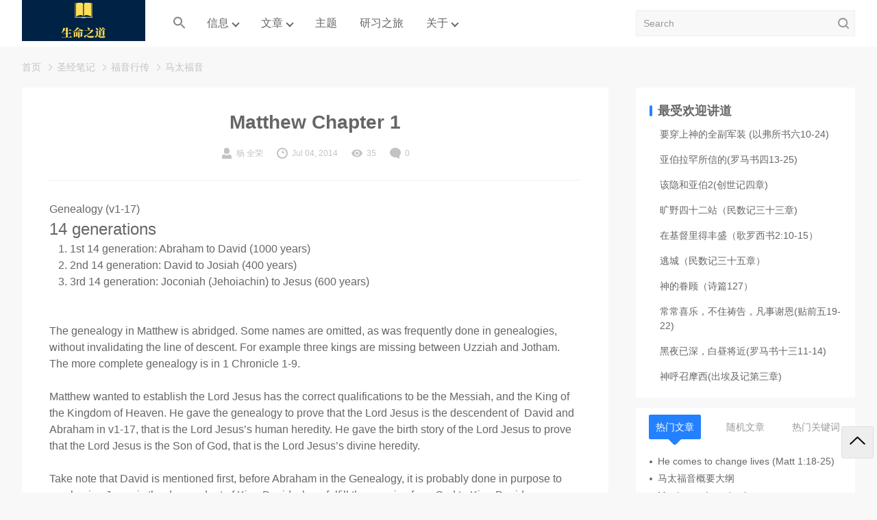

--- FILE ---
content_type: text/html; charset=UTF-8
request_url: https://logoszoes.org/matthew-chapter-1/
body_size: 17665
content:

<!DOCTYPE html>
<html lang="en-US">

<head>
  <meta charset="UTF-8">
  <meta name="viewport" content="width=device-width, initial-scale=1">
    <title>Matthew Chapter 1 - 生命之道</title>

<!-- The SEO Framework by Sybre Waaijer -->
<meta name="robots" content="max-snippet:-1,max-image-preview:large,max-video-preview:-1" />
<link rel="canonical" href="https://logoszoes.org/matthew-chapter-1/" />
<meta name="description" content="The genealogy in Matthew is abridged. Some names are omitted, as was frequently done in genealogies, without invalidating the line of descent." />
<meta property="og:type" content="article" />
<meta property="og:locale" content="en_US" />
<meta property="og:site_name" content="生命之道" />
<meta property="og:title" content="Matthew Chapter 1" />
<meta property="og:description" content="The genealogy in Matthew is abridged. Some names are omitted, as was frequently done in genealogies, without invalidating the line of descent. For example three kings are missing between Uzziah and…" />
<meta property="og:url" content="https://logoszoes.org/matthew-chapter-1/" />
<meta property="og:image" content="https://logoszoes.org/wp-content/uploads/2018/06/Jezreel-Valley-from-Mt-Precipice.jpg" />
<meta property="og:image:width" content="500" />
<meta property="og:image:height" content="500" />
<meta property="article:published_time" content="2014-07-04T14:42:24+00:00" />
<meta property="article:modified_time" content="2014-07-04T14:42:24+00:00" />
<meta name="twitter:card" content="summary_large_image" />
<meta name="twitter:title" content="Matthew Chapter 1" />
<meta name="twitter:description" content="The genealogy in Matthew is abridged. Some names are omitted, as was frequently done in genealogies, without invalidating the line of descent. For example three kings are missing between Uzziah and…" />
<meta name="twitter:image" content="https://logoszoes.org/wp-content/uploads/2018/06/Jezreel-Valley-from-Mt-Precipice.jpg" />
<meta name="google-site-verification" content="HBZwmFkH8Ol32dBz2LhZDPoUTjwcDxO4YX8jcKuA0po" />
<meta name="msvalidate.01" content="B7807BC1F0C1867B4DCF1EEB8FCF18CF" />
<script type="application/ld+json">{"@context":"https://schema.org","@graph":[{"@type":"WebSite","@id":"https://logoszoes.org/#/schema/WebSite","url":"https://logoszoes.org/","name":"生命之道","description":"传讲真理，活出基督","inLanguage":"en-US","potentialAction":{"@type":"SearchAction","target":{"@type":"EntryPoint","urlTemplate":"https://logoszoes.org/search/{search_term_string}/"},"query-input":"required name=search_term_string"},"publisher":{"@type":"Organization","@id":"https://logoszoes.org/#/schema/Organization","name":"生命之道","url":"https://logoszoes.org/","logo":{"@type":"ImageObject","url":"https://logoszoes.org/wp-content/uploads/2023/03/cropped-logoszoes-logos-180-60-astra.png","contentUrl":"https://logoszoes.org/wp-content/uploads/2023/03/cropped-logoszoes-logos-180-60-astra.png","width":180,"height":60,"contentSize":"1447"}}},{"@type":"WebPage","@id":"https://logoszoes.org/matthew-chapter-1/","url":"https://logoszoes.org/matthew-chapter-1/","name":"Matthew Chapter 1 - 生命之道","description":"The genealogy in Matthew is abridged. Some names are omitted, as was frequently done in genealogies, without invalidating the line of descent.","inLanguage":"en-US","isPartOf":{"@id":"https://logoszoes.org/#/schema/WebSite"},"breadcrumb":{"@type":"BreadcrumbList","@id":"https://logoszoes.org/#/schema/BreadcrumbList","itemListElement":[{"@type":"ListItem","position":1,"item":"https://logoszoes.org/","name":"生命之道"},{"@type":"ListItem","position":2,"item":"https://logoszoes.org/category/commentary/","name":"Category: 圣经笔记"},{"@type":"ListItem","position":3,"item":"https://logoszoes.org/category/commentary/gospelsacts/","name":"Category: 福音行传"},{"@type":"ListItem","position":4,"item":"https://logoszoes.org/category/commentary/gospelsacts/matthew/","name":"Category: 马太福音"},{"@type":"ListItem","position":5,"name":"Matthew Chapter 1"}]},"potentialAction":{"@type":"ReadAction","target":"https://logoszoes.org/matthew-chapter-1/"},"datePublished":"2014-07-04T14:42:24+00:00","dateModified":"2014-07-04T14:42:24+00:00","author":{"@type":"Person","@id":"https://logoszoes.org/#/schema/Person/06eb51ec66bf31174984a622e332bd4d","name":"杨 全荣","description":"传道人..."}}]}</script>
<!-- / The SEO Framework by Sybre Waaijer | 9.43ms meta | 0.26ms boot -->

<link rel="alternate" type="application/rss+xml" title="生命之道 &raquo; Feed" href="https://logoszoes.org/feed/" />
<link rel="alternate" type="application/rss+xml" title="生命之道 &raquo; Comments Feed" href="https://logoszoes.org/comments/feed/" />
<script type="text/javascript" id="wpp-js" src="https://logoszoes.org/wp-content/plugins/wordpress-popular-posts/assets/js/wpp.min.js?ver=7.3.6" data-sampling="0" data-sampling-rate="100" data-api-url="https://logoszoes.org/wp-json/wordpress-popular-posts" data-post-id="1471" data-token="7979db6fbf" data-lang="0" data-debug="0"></script>
<link rel="alternate" type="application/rss+xml" title="生命之道 &raquo; Matthew Chapter 1 Comments Feed" href="https://logoszoes.org/matthew-chapter-1/feed/" />
<link rel="alternate" title="oEmbed (JSON)" type="application/json+oembed" href="https://logoszoes.org/wp-json/oembed/1.0/embed?url=https%3A%2F%2Flogoszoes.org%2Fmatthew-chapter-1%2F" />
<link rel="alternate" title="oEmbed (XML)" type="text/xml+oembed" href="https://logoszoes.org/wp-json/oembed/1.0/embed?url=https%3A%2F%2Flogoszoes.org%2Fmatthew-chapter-1%2F&#038;format=xml" />
<style id='wp-img-auto-sizes-contain-inline-css' type='text/css'>
img:is([sizes=auto i],[sizes^="auto," i]){contain-intrinsic-size:3000px 1500px}
/*# sourceURL=wp-img-auto-sizes-contain-inline-css */
</style>
<style id='wp-block-library-inline-css' type='text/css'>
:root{--wp-block-synced-color:#7a00df;--wp-block-synced-color--rgb:122,0,223;--wp-bound-block-color:var(--wp-block-synced-color);--wp-editor-canvas-background:#ddd;--wp-admin-theme-color:#007cba;--wp-admin-theme-color--rgb:0,124,186;--wp-admin-theme-color-darker-10:#006ba1;--wp-admin-theme-color-darker-10--rgb:0,107,160.5;--wp-admin-theme-color-darker-20:#005a87;--wp-admin-theme-color-darker-20--rgb:0,90,135;--wp-admin-border-width-focus:2px}@media (min-resolution:192dpi){:root{--wp-admin-border-width-focus:1.5px}}.wp-element-button{cursor:pointer}:root .has-very-light-gray-background-color{background-color:#eee}:root .has-very-dark-gray-background-color{background-color:#313131}:root .has-very-light-gray-color{color:#eee}:root .has-very-dark-gray-color{color:#313131}:root .has-vivid-green-cyan-to-vivid-cyan-blue-gradient-background{background:linear-gradient(135deg,#00d084,#0693e3)}:root .has-purple-crush-gradient-background{background:linear-gradient(135deg,#34e2e4,#4721fb 50%,#ab1dfe)}:root .has-hazy-dawn-gradient-background{background:linear-gradient(135deg,#faaca8,#dad0ec)}:root .has-subdued-olive-gradient-background{background:linear-gradient(135deg,#fafae1,#67a671)}:root .has-atomic-cream-gradient-background{background:linear-gradient(135deg,#fdd79a,#004a59)}:root .has-nightshade-gradient-background{background:linear-gradient(135deg,#330968,#31cdcf)}:root .has-midnight-gradient-background{background:linear-gradient(135deg,#020381,#2874fc)}:root{--wp--preset--font-size--normal:16px;--wp--preset--font-size--huge:42px}.has-regular-font-size{font-size:1em}.has-larger-font-size{font-size:2.625em}.has-normal-font-size{font-size:var(--wp--preset--font-size--normal)}.has-huge-font-size{font-size:var(--wp--preset--font-size--huge)}.has-text-align-center{text-align:center}.has-text-align-left{text-align:left}.has-text-align-right{text-align:right}.has-fit-text{white-space:nowrap!important}#end-resizable-editor-section{display:none}.aligncenter{clear:both}.items-justified-left{justify-content:flex-start}.items-justified-center{justify-content:center}.items-justified-right{justify-content:flex-end}.items-justified-space-between{justify-content:space-between}.screen-reader-text{border:0;clip-path:inset(50%);height:1px;margin:-1px;overflow:hidden;padding:0;position:absolute;width:1px;word-wrap:normal!important}.screen-reader-text:focus{background-color:#ddd;clip-path:none;color:#444;display:block;font-size:1em;height:auto;left:5px;line-height:normal;padding:15px 23px 14px;text-decoration:none;top:5px;width:auto;z-index:100000}html :where(.has-border-color){border-style:solid}html :where([style*=border-top-color]){border-top-style:solid}html :where([style*=border-right-color]){border-right-style:solid}html :where([style*=border-bottom-color]){border-bottom-style:solid}html :where([style*=border-left-color]){border-left-style:solid}html :where([style*=border-width]){border-style:solid}html :where([style*=border-top-width]){border-top-style:solid}html :where([style*=border-right-width]){border-right-style:solid}html :where([style*=border-bottom-width]){border-bottom-style:solid}html :where([style*=border-left-width]){border-left-style:solid}html :where(img[class*=wp-image-]){height:auto;max-width:100%}:where(figure){margin:0 0 1em}html :where(.is-position-sticky){--wp-admin--admin-bar--position-offset:var(--wp-admin--admin-bar--height,0px)}@media screen and (max-width:600px){html :where(.is-position-sticky){--wp-admin--admin-bar--position-offset:0px}}

/*# sourceURL=wp-block-library-inline-css */
</style><style id='global-styles-inline-css' type='text/css'>
:root{--wp--preset--aspect-ratio--square: 1;--wp--preset--aspect-ratio--4-3: 4/3;--wp--preset--aspect-ratio--3-4: 3/4;--wp--preset--aspect-ratio--3-2: 3/2;--wp--preset--aspect-ratio--2-3: 2/3;--wp--preset--aspect-ratio--16-9: 16/9;--wp--preset--aspect-ratio--9-16: 9/16;--wp--preset--color--black: #000000;--wp--preset--color--cyan-bluish-gray: #abb8c3;--wp--preset--color--white: #ffffff;--wp--preset--color--pale-pink: #f78da7;--wp--preset--color--vivid-red: #cf2e2e;--wp--preset--color--luminous-vivid-orange: #ff6900;--wp--preset--color--luminous-vivid-amber: #fcb900;--wp--preset--color--light-green-cyan: #7bdcb5;--wp--preset--color--vivid-green-cyan: #00d084;--wp--preset--color--pale-cyan-blue: #8ed1fc;--wp--preset--color--vivid-cyan-blue: #0693e3;--wp--preset--color--vivid-purple: #9b51e0;--wp--preset--gradient--vivid-cyan-blue-to-vivid-purple: linear-gradient(135deg,rgb(6,147,227) 0%,rgb(155,81,224) 100%);--wp--preset--gradient--light-green-cyan-to-vivid-green-cyan: linear-gradient(135deg,rgb(122,220,180) 0%,rgb(0,208,130) 100%);--wp--preset--gradient--luminous-vivid-amber-to-luminous-vivid-orange: linear-gradient(135deg,rgb(252,185,0) 0%,rgb(255,105,0) 100%);--wp--preset--gradient--luminous-vivid-orange-to-vivid-red: linear-gradient(135deg,rgb(255,105,0) 0%,rgb(207,46,46) 100%);--wp--preset--gradient--very-light-gray-to-cyan-bluish-gray: linear-gradient(135deg,rgb(238,238,238) 0%,rgb(169,184,195) 100%);--wp--preset--gradient--cool-to-warm-spectrum: linear-gradient(135deg,rgb(74,234,220) 0%,rgb(151,120,209) 20%,rgb(207,42,186) 40%,rgb(238,44,130) 60%,rgb(251,105,98) 80%,rgb(254,248,76) 100%);--wp--preset--gradient--blush-light-purple: linear-gradient(135deg,rgb(255,206,236) 0%,rgb(152,150,240) 100%);--wp--preset--gradient--blush-bordeaux: linear-gradient(135deg,rgb(254,205,165) 0%,rgb(254,45,45) 50%,rgb(107,0,62) 100%);--wp--preset--gradient--luminous-dusk: linear-gradient(135deg,rgb(255,203,112) 0%,rgb(199,81,192) 50%,rgb(65,88,208) 100%);--wp--preset--gradient--pale-ocean: linear-gradient(135deg,rgb(255,245,203) 0%,rgb(182,227,212) 50%,rgb(51,167,181) 100%);--wp--preset--gradient--electric-grass: linear-gradient(135deg,rgb(202,248,128) 0%,rgb(113,206,126) 100%);--wp--preset--gradient--midnight: linear-gradient(135deg,rgb(2,3,129) 0%,rgb(40,116,252) 100%);--wp--preset--font-size--small: 13px;--wp--preset--font-size--medium: 20px;--wp--preset--font-size--large: 36px;--wp--preset--font-size--x-large: 42px;--wp--preset--spacing--20: 0.44rem;--wp--preset--spacing--30: 0.67rem;--wp--preset--spacing--40: 1rem;--wp--preset--spacing--50: 1.5rem;--wp--preset--spacing--60: 2.25rem;--wp--preset--spacing--70: 3.38rem;--wp--preset--spacing--80: 5.06rem;--wp--preset--shadow--natural: 6px 6px 9px rgba(0, 0, 0, 0.2);--wp--preset--shadow--deep: 12px 12px 50px rgba(0, 0, 0, 0.4);--wp--preset--shadow--sharp: 6px 6px 0px rgba(0, 0, 0, 0.2);--wp--preset--shadow--outlined: 6px 6px 0px -3px rgb(255, 255, 255), 6px 6px rgb(0, 0, 0);--wp--preset--shadow--crisp: 6px 6px 0px rgb(0, 0, 0);}:where(.is-layout-flex){gap: 0.5em;}:where(.is-layout-grid){gap: 0.5em;}body .is-layout-flex{display: flex;}.is-layout-flex{flex-wrap: wrap;align-items: center;}.is-layout-flex > :is(*, div){margin: 0;}body .is-layout-grid{display: grid;}.is-layout-grid > :is(*, div){margin: 0;}:where(.wp-block-columns.is-layout-flex){gap: 2em;}:where(.wp-block-columns.is-layout-grid){gap: 2em;}:where(.wp-block-post-template.is-layout-flex){gap: 1.25em;}:where(.wp-block-post-template.is-layout-grid){gap: 1.25em;}.has-black-color{color: var(--wp--preset--color--black) !important;}.has-cyan-bluish-gray-color{color: var(--wp--preset--color--cyan-bluish-gray) !important;}.has-white-color{color: var(--wp--preset--color--white) !important;}.has-pale-pink-color{color: var(--wp--preset--color--pale-pink) !important;}.has-vivid-red-color{color: var(--wp--preset--color--vivid-red) !important;}.has-luminous-vivid-orange-color{color: var(--wp--preset--color--luminous-vivid-orange) !important;}.has-luminous-vivid-amber-color{color: var(--wp--preset--color--luminous-vivid-amber) !important;}.has-light-green-cyan-color{color: var(--wp--preset--color--light-green-cyan) !important;}.has-vivid-green-cyan-color{color: var(--wp--preset--color--vivid-green-cyan) !important;}.has-pale-cyan-blue-color{color: var(--wp--preset--color--pale-cyan-blue) !important;}.has-vivid-cyan-blue-color{color: var(--wp--preset--color--vivid-cyan-blue) !important;}.has-vivid-purple-color{color: var(--wp--preset--color--vivid-purple) !important;}.has-black-background-color{background-color: var(--wp--preset--color--black) !important;}.has-cyan-bluish-gray-background-color{background-color: var(--wp--preset--color--cyan-bluish-gray) !important;}.has-white-background-color{background-color: var(--wp--preset--color--white) !important;}.has-pale-pink-background-color{background-color: var(--wp--preset--color--pale-pink) !important;}.has-vivid-red-background-color{background-color: var(--wp--preset--color--vivid-red) !important;}.has-luminous-vivid-orange-background-color{background-color: var(--wp--preset--color--luminous-vivid-orange) !important;}.has-luminous-vivid-amber-background-color{background-color: var(--wp--preset--color--luminous-vivid-amber) !important;}.has-light-green-cyan-background-color{background-color: var(--wp--preset--color--light-green-cyan) !important;}.has-vivid-green-cyan-background-color{background-color: var(--wp--preset--color--vivid-green-cyan) !important;}.has-pale-cyan-blue-background-color{background-color: var(--wp--preset--color--pale-cyan-blue) !important;}.has-vivid-cyan-blue-background-color{background-color: var(--wp--preset--color--vivid-cyan-blue) !important;}.has-vivid-purple-background-color{background-color: var(--wp--preset--color--vivid-purple) !important;}.has-black-border-color{border-color: var(--wp--preset--color--black) !important;}.has-cyan-bluish-gray-border-color{border-color: var(--wp--preset--color--cyan-bluish-gray) !important;}.has-white-border-color{border-color: var(--wp--preset--color--white) !important;}.has-pale-pink-border-color{border-color: var(--wp--preset--color--pale-pink) !important;}.has-vivid-red-border-color{border-color: var(--wp--preset--color--vivid-red) !important;}.has-luminous-vivid-orange-border-color{border-color: var(--wp--preset--color--luminous-vivid-orange) !important;}.has-luminous-vivid-amber-border-color{border-color: var(--wp--preset--color--luminous-vivid-amber) !important;}.has-light-green-cyan-border-color{border-color: var(--wp--preset--color--light-green-cyan) !important;}.has-vivid-green-cyan-border-color{border-color: var(--wp--preset--color--vivid-green-cyan) !important;}.has-pale-cyan-blue-border-color{border-color: var(--wp--preset--color--pale-cyan-blue) !important;}.has-vivid-cyan-blue-border-color{border-color: var(--wp--preset--color--vivid-cyan-blue) !important;}.has-vivid-purple-border-color{border-color: var(--wp--preset--color--vivid-purple) !important;}.has-vivid-cyan-blue-to-vivid-purple-gradient-background{background: var(--wp--preset--gradient--vivid-cyan-blue-to-vivid-purple) !important;}.has-light-green-cyan-to-vivid-green-cyan-gradient-background{background: var(--wp--preset--gradient--light-green-cyan-to-vivid-green-cyan) !important;}.has-luminous-vivid-amber-to-luminous-vivid-orange-gradient-background{background: var(--wp--preset--gradient--luminous-vivid-amber-to-luminous-vivid-orange) !important;}.has-luminous-vivid-orange-to-vivid-red-gradient-background{background: var(--wp--preset--gradient--luminous-vivid-orange-to-vivid-red) !important;}.has-very-light-gray-to-cyan-bluish-gray-gradient-background{background: var(--wp--preset--gradient--very-light-gray-to-cyan-bluish-gray) !important;}.has-cool-to-warm-spectrum-gradient-background{background: var(--wp--preset--gradient--cool-to-warm-spectrum) !important;}.has-blush-light-purple-gradient-background{background: var(--wp--preset--gradient--blush-light-purple) !important;}.has-blush-bordeaux-gradient-background{background: var(--wp--preset--gradient--blush-bordeaux) !important;}.has-luminous-dusk-gradient-background{background: var(--wp--preset--gradient--luminous-dusk) !important;}.has-pale-ocean-gradient-background{background: var(--wp--preset--gradient--pale-ocean) !important;}.has-electric-grass-gradient-background{background: var(--wp--preset--gradient--electric-grass) !important;}.has-midnight-gradient-background{background: var(--wp--preset--gradient--midnight) !important;}.has-small-font-size{font-size: var(--wp--preset--font-size--small) !important;}.has-medium-font-size{font-size: var(--wp--preset--font-size--medium) !important;}.has-large-font-size{font-size: var(--wp--preset--font-size--large) !important;}.has-x-large-font-size{font-size: var(--wp--preset--font-size--x-large) !important;}
/*# sourceURL=global-styles-inline-css */
</style>

<style id='classic-theme-styles-inline-css' type='text/css'>
/*! This file is auto-generated */
.wp-block-button__link{color:#fff;background-color:#32373c;border-radius:9999px;box-shadow:none;text-decoration:none;padding:calc(.667em + 2px) calc(1.333em + 2px);font-size:1.125em}.wp-block-file__button{background:#32373c;color:#fff;text-decoration:none}
/*# sourceURL=/wp-includes/css/classic-themes.min.css */
</style>
<style id='wb-inline-inline-css' type='text/css'>
:root{--wb-theme-color:rgba(35, 129, 255, 1); --wb-theme-hover-color:rgba(35, 129, 255, 1); }
/*# sourceURL=wb-inline-inline-css */
</style>
<link rel='stylesheet' id='wpo_min-header-0-css' href='https://logoszoes.org/wp-content/cache/wpo-minify/1767993593/assets/wpo-minify-header-817c125b.min.css' type='text/css' media='all' />
<link rel='stylesheet' id='wordpress-popular-posts-css-css' href='https://logoszoes.org/wp-content/plugins/wordpress-popular-posts/assets/css/wpp.css' type='text/css' media='all' />
<link rel='stylesheet' id='wpo_min-header-2-css' href='https://logoszoes.org/wp-content/cache/wpo-minify/1767993593/assets/wpo-minify-header-cb820f39.min.css' type='text/css' media='all' />
<script type="text/javascript" id="wb-cnf-inline-js-before">
/* <![CDATA[ */
var wb_base = {"home_url":"https:\/\/logoszoes.org","theme_url":"https:\/\/logoszoes.org\/wp-content\/themes\/rk-blogger","ajax_url":"https:\/\/logoszoes.org\/wp-admin\/admin-ajax.php","theme_name":"rk-blogger","assets_ver":"2024","_wp_uid":0,"_pid":1471}; 

//# sourceURL=wb-cnf-inline-js-before
/* ]]> */
</script>
<script type="text/javascript" src="https://logoszoes.org/wp-content/cache/wpo-minify/1767993593/assets/wpo-minify-header-53210683.min.js" id="wpo_min-header-0-js"></script>
<link rel="https://api.w.org/" href="https://logoszoes.org/wp-json/" /><link rel="alternate" title="JSON" type="application/json" href="https://logoszoes.org/wp-json/wp/v2/posts/1471" /><link rel="EditURI" type="application/rsd+xml" title="RSD" href="https://logoszoes.org/xmlrpc.php?rsd" />

<link rel="alternate" type="application/rss+xml" title="Podcast RSS feed" href="https://logoszoes.org/feed/podcast" />

            <style id="wpp-loading-animation-styles">@-webkit-keyframes bgslide{from{background-position-x:0}to{background-position-x:-200%}}@keyframes bgslide{from{background-position-x:0}to{background-position-x:-200%}}.wpp-widget-block-placeholder,.wpp-shortcode-placeholder{margin:0 auto;width:60px;height:3px;background:#dd3737;background:linear-gradient(90deg,#dd3737 0%,#571313 10%,#dd3737 100%);background-size:200% auto;border-radius:3px;-webkit-animation:bgslide 1s infinite linear;animation:bgslide 1s infinite linear}</style>
            <!-- Analytics by WP Statistics - https://wp-statistics.com -->
<link rel="icon" href="https://logoszoes.org/wp-content/uploads/2020/12/cropped-logos-zoes-logo-512x512-1-1-512x500.png" sizes="32x32" />
<link rel="icon" href="https://logoszoes.org/wp-content/uploads/2020/12/cropped-logos-zoes-logo-512x512-1-1.png" sizes="192x192" />
<link rel="apple-touch-icon" href="https://logoszoes.org/wp-content/uploads/2020/12/cropped-logos-zoes-logo-512x512-1-1.png" />
<meta name="msapplication-TileImage" content="https://logoszoes.org/wp-content/uploads/2020/12/cropped-logos-zoes-logo-512x512-1-1.png" />
<style type="text/css" media="screen">.is-menu path.search-icon-path { fill: #848484;}body .popup-search-close:after, body .search-close:after { border-color: #848484;}body .popup-search-close:before, body .search-close:before { border-color: #848484;}</style><link rel='stylesheet' id='wpo_min-footer-0-css' href='https://logoszoes.org/wp-content/cache/wpo-minify/1767993593/assets/wpo-minify-footer-7f061e39.min.css' type='text/css' media='all' />
</head>

<body class="wp-singular post-template-default single single-post postid-1471 single-format-standard wp-custom-logo wp-embed-responsive wp-theme-rk-blogger rk-blogger">
    <header class="header">
    <div class="inner pw">
      <div class="logo">      <a href="https://logoszoes.org/" rel="home">
        <img src="https://logoszoes.org/wp-content/uploads/2023/03/cropped-logoszoes-logos-180-60-astra.png" alt="生命之道"/>      </a>
      </div>
        <nav class="nav-top cf" id="J_navBar">
    <ul id="J_topNav" class="nav"><li class=" astm-search-menu is-menu popup is-first menu-item"><a href="#" role="button" aria-label="Search Icon Link"><svg width="20" height="20" class="search-icon" role="img" viewBox="2 9 20 5" focusable="false" aria-label="Search">
						<path class="search-icon-path" d="M15.5 14h-.79l-.28-.27C15.41 12.59 16 11.11 16 9.5 16 5.91 13.09 3 9.5 3S3 5.91 3 9.5 5.91 16 9.5 16c1.61 0 3.09-.59 4.23-1.57l.27.28v.79l5 4.99L20.49 19l-4.99-5zm-6 0C7.01 14 5 11.99 5 9.5S7.01 5 9.5 5 14 7.01 14 9.5 11.99 14 9.5 14z"></path></svg></a></li><li class="menu-item-has-children"><a href="https://logoszoes.org/sermons/">信息</a>
<div class="sub-menu lv-0">
<ul>	<li><a href="https://logoszoes.org/ot-survey/">旧约概要</a></li>
	<li><a href="https://logoszoes.org/nt-survey/">新约概要</a></li>
	<li class="menu-item-has-children"><a>摩西五经</a>
	<div class="sub-menu lv-1">
<ul>		<li><a href="https://logoszoes.org/pentateuch/">鸟瞰摩西五经</a></li>
		<li><a href="https://logoszoes.org/genesis/">创世记</a></li>
		<li><a href="https://logoszoes.org/exodus/">出埃及记</a></li>
		<li><a href="https://logoszoes.org/leviticus/">利未记</a></li>
		<li><a href="https://logoszoes.org/numbers/">民数记</a></li>
		<li><a href="https://logoszoes.org/deuteronomy/">申命记</a></li>
	</ul>
</div></li>
	<li class="menu-item-has-children"><a>历史书</a>
	<div class="sub-menu lv-1">
<ul>		<li><a href="https://logoszoes.org/joshua/">约书亚记</a></li>
		<li><a href="https://logoszoes.org/ezra/">以斯拉记</a></li>
		<li><a href="https://logoszoes.org/nehemiah/">尼希米记</a></li>
	</ul>
</div></li>
	<li class="menu-item-has-children"><a>诗篇智慧</a>
	<div class="sub-menu lv-1">
<ul>		<li><a href="https://logoszoes.org/psalms/">诗篇</a></li>
	</ul>
</div></li>
	<li class="menu-item-has-children"><a>大小先知</a>
	<div class="sub-menu lv-1">
<ul>		<li><a href="https://logoszoes.org/zechariah/">撒加利亚书</a></li>
	</ul>
</div></li>
	<li class="menu-item-has-children"><a>福音行传</a>
	<div class="sub-menu lv-1">
<ul>		<li><a href="https://logoszoes.org/matthew/">马太福音</a></li>
		<li><a href="https://logoszoes.org/mark/">马可福音</a></li>
		<li><a href="https://logoszoes.org/luke/">路加福音</a></li>
		<li><a href="https://logoszoes.org/john/">约翰福音</a></li>
		<li><a href="https://logoszoes.org/acts/">使徒行传</a></li>
	</ul>
</div></li>
	<li class="menu-item-has-children"><a>保罗书信</a>
	<div class="sub-menu lv-1">
<ul>		<li><a href="https://logoszoes.org/romans/">罗马书</a></li>
		<li><a href="https://logoszoes.org/1corinthians/">哥林多前书</a></li>
		<li><a href="https://logoszoes.org/galatians/">加拉太书</a></li>
		<li><a href="https://logoszoes.org/ephesians/">以弗所书</a></li>
		<li><a href="https://logoszoes.org/philippians/">腓立比书</a></li>
		<li><a href="https://logoszoes.org/colossians/">歌罗西书</a></li>
		<li><a href="https://logoszoes.org/1thessalonians/">贴撒罗尼迦前书</a></li>
		<li><a href="https://logoszoes.org/titus/">提多书</a></li>
	</ul>
</div></li>
	<li class="menu-item-has-children"><a>其他书信</a>
	<div class="sub-menu lv-1">
<ul>		<li><a href="https://logoszoes.org/hebrews/">希伯来书</a></li>
		<li><a href="https://logoszoes.org/1peter/">彼得前书</a></li>
		<li><a href="https://logoszoes.org/1john/">约翰一书</a></li>
	</ul>
</div></li>
	<li><a href="https://logoszoes.org/saints-lessons/">圣徒学习</a></li>
	<li><a href="https://logoszoes.org/gospel/">布道信息</a></li>
	<li><a href="https://logoszoes.org/essential_truth/">基要真理</a></li>
	<li><a href="https://logoszoes.org/intro-systematic-theology-2022-fall/">神学导论-2022秋季</a></li>
</ul>
</div></li>
<li class="menu-item-has-children"><a href="https://logoszoes.org/category/commentary/">文章</a>
<div class="sub-menu lv-0">
<ul>	<li><a href="https://logoszoes.org/biblereadingplan/">读经计划</a></li>
	<li><a href="https://logoszoes.org/ebooks_download/">电子书下载</a></li>
	<li><a href="https://logoszoes.org/biblical_archaeology/">圣经考古</a></li>
	<li><a href="https://logoszoes.org/christians_questions/">基督徒常见问题</a></li>
	<li><a href="https://logoszoes.org/%e6%95%99%e4%bc%9a%e5%8e%86%e5%8f%b2/">教会历史</a></li>
	<li class="menu-item-has-children"><a href="https://logoszoes.org/category/commentary/pentateuch/">摩西五经</a>
	<div class="sub-menu lv-1">
<ul>		<li><a href="https://logoszoes.org/allposts-genesis/">创世记</a></li>
		<li class="menu-item-has-children"><a href="https://logoszoes.org/allposts-exodus/">出埃及记</a>
		<div class="sub-menu lv-2">
<ul>			<li><a href="https://logoszoes.org/book-review/">书评</a></li>
		</ul>
</div></li>
		<li><a href="https://logoszoes.org/category/commentary/pentateuch/leviticus/">利未记</a></li>
		<li><a href="https://logoszoes.org/category/commentary/pentateuch/numbers/">民数记</a></li>
		<li><a href="https://logoszoes.org/category/commentary/pentateuch/deuteronomy/">申命记</a></li>
	</ul>
</div></li>
	<li class="menu-item-has-children"><a href="https://logoszoes.org/category/commentary/historicalbooks/">历史书</a>
	<div class="sub-menu lv-1">
<ul>		<li><a href="https://logoszoes.org/category/commentary/historicalbooks/joshua/">约书亚记</a></li>
		<li><a href="https://logoszoes.org/category/commentary/historicalbooks/ruth/">路得记</a></li>
		<li><a href="https://logoszoes.org/category/commentary/historicalbooks/1samuel/">撒母耳记上</a></li>
		<li><a href="https://logoszoes.org/category/commentary/historicalbooks/2samuel/">撒母耳记下</a></li>
		<li><a href="https://logoszoes.org/category/commentary/historicalbooks/2kings/">列王纪下</a></li>
		<li><a href="https://logoszoes.org/category/commentary/historicalbooks/1kings/">列王纪上</a></li>
		<li><a href="https://logoszoes.org/allposts-1chronicles/">历代志上</a></li>
		<li><a href="https://logoszoes.org/allposts-2chronicles/">历代志下</a></li>
		<li><a href="https://logoszoes.org/category/commentary/historicalbooks/ezra/">以斯拉记</a></li>
		<li><a href="https://logoszoes.org/category/commentary/historicalbooks/nehemiah/">尼希米记</a></li>
		<li><a href="https://logoszoes.org/category/commentary/historicalbooks/esther/">以斯帖书</a></li>
	</ul>
</div></li>
	<li class="menu-item-has-children"><a href="https://logoszoes.org/category/commentary/poetic/job/">诗歌智慧书</a>
	<div class="sub-menu lv-1">
<ul>		<li><a href="https://logoszoes.org/allposts-job/">约伯记</a></li>
		<li><a href="https://logoszoes.org/allposts-psalms/">诗篇</a></li>
		<li><a href="https://logoszoes.org/category/commentary/poetic/proverb/">箴言</a></li>
		<li><a href="https://logoszoes.org/category/commentary/poetic/ecclesiastes/">传道书</a></li>
		<li><a href="https://logoszoes.org/category/commentary/poetic/songofsongs/">雅歌书</a></li>
	</ul>
</div></li>
	<li class="menu-item-has-children"><a href="https://logoszoes.org/category/commentary/prophets/">先知书</a>
	<div class="sub-menu lv-1">
<ul>		<li><a href="https://logoszoes.org/allposts-isaiah/">以赛亚书</a></li>
		<li><a href="https://logoszoes.org/category/commentary/prophets/jeremiah/">耶利米书</a></li>
		<li><a href="https://logoszoes.org/category/commentary/prophets/lamentations/">耶利米哀歌</a></li>
		<li><a href="https://logoszoes.org/category/commentary/prophets/ezekiel/">以西结书</a></li>
		<li><a href="https://logoszoes.org/allposts-daniel/">但以理书</a></li>
		<li><a href="https://logoszoes.org/category/commentary/prophets/joel/">约珥书</a></li>
		<li><a href="https://logoszoes.org/category/commentary/prophets/amos/">阿摩司书</a></li>
		<li><a href="https://logoszoes.org/category/commentary/prophets/obadiah/">俄巴底亚书</a></li>
		<li><a href="https://logoszoes.org/category/commentary/prophets/jonah/">约拿书</a></li>
		<li><a href="https://logoszoes.org/category/commentary/prophets/micah/">弥迦书</a></li>
		<li><a href="https://logoszoes.org/category/commentary/prophets/nahum/">那鸿书</a></li>
		<li><a href="https://logoszoes.org/category/commentary/prophets/zephaniah/">西番雅书</a></li>
		<li><a href="https://logoszoes.org/category/commentary/prophets/haggai/">哈该书</a></li>
		<li><a href="https://logoszoes.org/category/commentary/prophets/zechariah/">撒加利亚书</a></li>
		<li><a href="https://logoszoes.org/category/commentary/prophets/malachi/">玛拉基书</a></li>
	</ul>
</div></li>
	<li class="menu-item-has-children"><a href="https://logoszoes.org/category/commentary/gospelsacts/">福音行传</a>
	<div class="sub-menu lv-1">
<ul>		<li><a href="https://logoszoes.org/category/commentary/gospelsacts/matthew/">马太福音</a></li>
		<li><a href="https://logoszoes.org/category/commentary/gospelsacts/mark/">马可福音</a></li>
		<li><a href="https://logoszoes.org/category/commentary/gospelsacts/luke/">路加福音</a></li>
		<li><a href="https://logoszoes.org/category/commentary/gospelsacts/john/">约翰福音</a></li>
		<li><a href="https://logoszoes.org/category/commentary/gospelsacts/gospels_acts/">使徒行传</a></li>
	</ul>
</div></li>
	<li class="menu-item-has-children"><a href="https://logoszoes.org/category/commentary/epistles-of-paul/">保罗书信</a>
	<div class="sub-menu lv-1">
<ul>		<li><a href="https://logoszoes.org/allposts-romans/">罗马书</a></li>
		<li><a href="https://logoszoes.org/category/commentary/epistles-of-paul/1corinthians/">哥林多前书</a></li>
		<li><a href="https://logoszoes.org/category/commentary/epistles-of-paul/galatians/">加拉太书</a></li>
		<li><a href="https://logoszoes.org/category/commentary/epistles-of-paul/ephesians/">以弗所书</a></li>
		<li><a href="https://logoszoes.org/category/commentary/epistles-of-paul/colossians/">歌罗西书</a></li>
		<li><a href="https://logoszoes.org/category/commentary/epistles-of-paul/philippians/">腓立比书</a></li>
		<li><a href="https://logoszoes.org/category/commentary/epistles-of-paul/1-thessalonians/">帖撒罗尼迦前书</a></li>
		<li><a href="https://logoszoes.org/category/commentary/epistles-of-paul/2-thessalonians/">帖撒罗尼迦后书</a></li>
		<li><a href="https://logoszoes.org/category/commentary/epistles-of-paul/1-timothy/">提摩太前书</a></li>
		<li><a href="https://logoszoes.org/category/commentary/epistles-of-paul/philemon/">腓利门书</a></li>
	</ul>
</div></li>
	<li class="menu-item-has-children"><a href="https://logoszoes.org/category/commentary/other-epistles/">其他书信</a>
	<div class="sub-menu lv-1">
<ul>		<li><a href="https://logoszoes.org/category/commentary/other-epistles/hebrews/">希伯来书</a></li>
		<li><a href="https://logoszoes.org/category/commentary/other-epistles/james/">雅各书</a></li>
		<li><a href="https://logoszoes.org/category/commentary/other-epistles/1peter/">彼得前书</a></li>
		<li><a href="https://logoszoes.org/category/commentary/other-epistles/2peter/">彼得后书</a></li>
		<li><a href="https://logoszoes.org/category/commentary/other-epistles/1john/">约翰一书</a></li>
		<li><a href="https://logoszoes.org/category/commentary/other-epistles/2john/">约翰二书</a></li>
		<li><a href="https://logoszoes.org/category/commentary/other-epistles/3john/">约翰三书</a></li>
		<li><a href="https://logoszoes.org/category/commentary/other-epistles/jude/">犹大书</a></li>
	</ul>
</div></li>
</ul>
</div></li>
<li><a href="https://logoszoes.org/topics/">主题</a></li>
<li><a href="https://logoszoes.org/bible-land-tour/">研习之旅</a></li>
<li class="menu-item-has-children"><a href="https://logoszoes.org/about_us/">关于</a>
<div class="sub-menu lv-0">
<ul>	<li><a href="https://logoszoes.org/about_us/">简介</a></li>
	<li><a href="https://logoszoes.org/our-belief/">信仰告白</a></li>
	<li><a href="https://logoszoes.org/contact/">联系</a></li>
</ul>
</div></li>
</ul>  </nav>

      <form class="search-form" id="searchform" action="https://logoszoes.org/" method="get">
    <button type="button" class="btn-search" id="searchsubmit"><svg class="wb-icon wbsico-search"><use xlink:href="#wbsico-search"></use></svg></button>
    <input type="text" class="form-control" name="s" id="s" placeholder="Search" />
</form>    </div>
  </header><div class="bread-crumbs"><div class="inner pw"><a class="item-home" href="https://logoszoes.org" rel="home">首页</a> <i>&gt;</i> <a href="https://logoszoes.org/category/commentary/">圣经笔记</a> <i>&gt;</i> <a href="https://logoszoes.org/category/commentary/gospelsacts/">福音行传</a> <i>&gt;</i> <a href=https://logoszoes.org/category/commentary/gospelsacts/matthew/>马太福音</a></div></div>
<div class="container container-single pw post-1471 post type-post status-publish format-standard has-post-thumbnail hentry category-matthew">
	<div class="main main-detail">
		
<article>
  <header class="article-header">
    <h1 class="title-detail">Matthew Chapter 1</h1>
    <div class="post-metas">
      <a class="meta-item meta-author" href="https://logoszoes.org/author/ken-yeo/">
        <svg class="wb-icon wbsico-author"><use xlink:href="#wbsico-author"></use></svg>        <em>杨 全荣</em>
      </a>
      <span class="meta-item meta-date">
        <svg class="wb-icon wbsico-time"><use xlink:href="#wbsico-time"></use></svg>        <em>Jul 04, 2014</em>
      </span>
      <span class="meta-item meta-view">
        <svg class="wb-icon wbsico-views"><use xlink:href="#wbsico-views"></use></svg>        <em>35</em>
      </span>
      <a class="meta-item meta-comment" href="https://logoszoes.org/matthew-chapter-1/#respond">
        <svg class="wb-icon wbsico-comment"><use xlink:href="#wbsico-comment"></use></svg>        <em>0</em>
      </a>
    </div>
  </header>

    
  <div class="article-detail">
    <h1>Genealogy (v1-17)</h1>
<h2>14 generations</h2>
<ol>
<li>1st 14 generation: Abraham to David (1000 years)</li>
<li>2nd 14 generation: David to Josiah (400 years)</li>
<li>3rd 14 generation: Joconiah (Jehoiachin) to Jesus (600 years)</li>
</ol>
<p>The genealogy in Matthew is abridged. Some names are omitted, as was frequently done in genealogies, without invalidating the line of descent. For example three kings are missing between Uzziah and Jotham. The more complete genealogy is in 1 Chronicle 1-9.</p>
<p>Matthew wanted to establish the Lord Jesus has the correct qualifications to be the Messiah, and the King of the Kingdom of Heaven. He gave the genealogy to prove that the Lord Jesus is the descendent of  David and Abraham in v1-17, that is the Lord Jesus&#8217;s human heredity. He gave the birth story of the Lord Jesus to prove that the Lord Jesus is the Son of God, that is the Lord Jesus&#8217;s divine heredity.</p>
<p>Take note that David is mentioned first, before Abraham in the Genealogy, it is probably done in purpose to emphasize Jesus is the descendent of King David whom fulfill the promise from God to King David.</p>
<p>There are two major promises from God to the Jews in OT. The first is the promise to Abraham after Abraham has passed the test from God in the incident of offering Isaac as the sacrifice. God promised Abraham through his offspring all nations on earth will be blessed because you have obeyed me (Gen 22:18). The offspring, or seed is singular, it is a prophesy of the Lord Jesus.</p>
<p>The other promise is from God to King David, when King David was thinking about building a temple for the ark of God. God promised to King David his offspring will build a house for God&#8217;s Name, and God will establish the throne of his kingdom forever (2 Sam 7:13). God elaborate: &#8220;You house and your kingdom will endure forever before you, your throne will be established forever.&#8221; (2 sam 7:16).</p>
<p>Only The Lord Jesus is qualified and able to fulfill both promises.</p>
<h2>Father</h2>
<p>The greek word for the word &#8220;father&#8221; of someone use throughout the genealogy is &#8220;gennao&#8221; (G1080), it is the same word used on v16 for Mary to give birth to Jesus. &#8220;and Jacob the father (gennao) of Joseph, the husband of Mary, of whom was born (gennao) Jesus, who is called Christ. Jesus is different from the rest of the men in the genealogy because Jesus was &#8220;gennao&#8221; of a woman, where else the rest of the men were &#8220;gennao&#8221; of a man. It is because Jesus is the &#8220;seed&#8221;, the offspring of woman promised by God to crush the head of Satan (Gen 3:15).</p>
<h2>Why did Matthew start the gospel with a genealogy?</h2>
<p>Although all the books in the bible was inspired by the Holy Spirit, and is God&#8217;s word to all humanity. Each individual book has a specific human writer and a specific group of audiences. Matthew was mainly writing to Jews to tell them Jesus is the King of the Kingdom of Heaven, the Messiah they have been waiting for centuries. He wants to establish to the readers that Jesus is the descendant of David and Abraham. It is because God has made a covenant with both of them. In Luke 2:32, angel Gabriel appeared to Mary and told her the Lord God will give the child the throne of his father David.</p>
<p>In Genesis chapter 5, there is a genealogy of the descendants of Adam. The phase &#8220;and then he died&#8221; followed each of the name in the genealogy. In contrast, in the genealogy of the Lord Jesus in Matthew, the word &#8220;father&#8221; or &#8220;give birth&#8221; followed each person. &#8220;For as in Adam all die, so in Christ all will be made alive!&#8221; (1 Corinthians 15:22).</p>
<h2>Why is the genealogy in Luke different?</h2>
<p>Matthew recorded the genealogy in a chronological order, starting from Abraham and ended with Jesus. The purpose is to show that Jesus is the One who fulfilled the promises of God to David and Abraham.</p>
<p>Luke recorded the genealogy in reverse chronological order, starting from Jesus and ended with God.</p>
<p>Both genealogy are the same from Abraham to David. They deviate from David onwards. Matthew was tracing the genealogy of Joseph, the adopted father of the Lord Jesus. Joseph was the descendent of Solomon, son of David. Luke was tracing the genealogy of Mary, the mother of the Lord Jesus. Mary was the descendent of Nathan, son of David.</p>
<h2>Five Women in Genealogy</h2>
<p>There are five women in the Lord&#8217;s genealogy:</p>
<ol>
<li>Tamar (v3): A Canaanite. She is the daughter in-law for Judah. Judah is the 4th son of Jacob (Gen 29:35), his name means &#8220;Praise&#8221;. Her story is recorded in Gen 38. When two of her husband died, Tamar disguise as a prostitute and sleep with Judah and had a twins: Perez and Zerah. Perez became the ancestor of the Lord Jesus.</li>
<li>Rahab (v5): She was a gentile. Her story was recorded in Joshua 2. She was a prostitute who saved the live of the men that was spying on Jericho, as a result her own life was spared when the Israelites conquered Jericho. Although she was a gentile, she heard about God and believed in Him (Josh 2). Her name is recorded in the list of faithful men and women in Hebrew 11 (Heb 11:31) as well as in James 2:25. We are informed in this genealogy that she became the mother of Boaz, the ancestor of the Lord Jesus.</li>
<li>Ruth (v5): Ruth was a Moabite who married into a Jews family and later became a widow. She remarried to Boaz and became the ancestor of the Lord Jesus. She story was recorded in a book with her name as the title</li>
<li>Bathsheba (v6): Her story is recorded in 2 Sam 10.</li>
<li>Mary (v16). She bore the perceived stigma of pregnancy outside of married. Her story is recorded in (Matt chapter 1 and 2, Luke chapter 1 and 2, John 2:1-11, Matt 12:46, Mark 3:31, Luke 8:19, Matt 13:55-56, John 19:25-27, Acts 1:14)</li>
</ol>
<p>Each of these women had various degrees disgraceful background, at least from human perspective, but by the grace of God, they became ancestor of the Lord Jesus, as partakers in the eternal plan of God.</p>
<p>Many of the people mentioned in the genealogy were not faithful to God. For example Rehohoam, Abijah, Ahaz, Amon and Jeconiah (Jehoiachin). Even the faith men and women had committed great sins. King David stands out on this category because Matthew called him out in the genealogy that he had adultery with someone else&#8217;s wife. This sinful men and women are in great contrast with the Lord Jesus, who lived a sinless life, but ended his life on the cross to redeem the sinners. The genealogy reminds us that no matter how great our sins are, God&#8217;s grace is sufficient.</p>
<h2>The Birth of Jesus (v18-24)</h2>
<p>These are the characters in the story: Jesus, Holy Spirit, the Lord, Mary, Joseph, Angel of the Lord, Isaiah. Pay attention that all three persons of the Trinity God shows up in this story. We are told the meaning of the name Jesus: to save (G4982: sozo) his people from their sins. The name of Jesus reveals to us the reason why he was born. We need to read Luke chapter 1 and 2 to have a complete view of the story of the birth of Jesus.</p>
<h2>Joseph</h2>
<p>Joseph means &#8220;Jehovah has added&#8221;. Matthew calls him righteous man. What is the meaning of righteous man? It does not mean he is perfect without sins. It means he is a man who fears God. Joseph was the descendent of King David and the adopted father of Jesus. The angel of the Lord spoke to him in dreams, 1st time when he first found out Mary was pregnant by the Holy Spirit with Jesus in chapter 1. The second time was when King Herod wanted to kill baby Jesus in chapter 2.</p>
<p>According to Deut 22:23-24, a woman should be stoned to death if she had a sexual conducts with another man who is not her future husband. Joseph didn&#8217;t want that to happen to Mary because he loved her and he is a righteous man. He chose not to expose her pregnancy by divorcing her quietly.</p>
<h2></h2>
<p>&nbsp;</p>
  </div>
</article>
			
			<section class="panel-inner panel-tags">
				<h3 class="sc-title">标签</h3>
				<div class="tag-items">
									</div>
			</section>

		<section class="related-posts panel-inner"><h3 class="sc-title">相关推荐</h3><ul class="articles-list with-list-mode list-mode-a"><li class="post">
										<div class="inner">
											<a class="media-pic" href="https://logoszoes.org/matthew-chapter-171-13-transfiguration/"><img width="500" height="500" src="https://logoszoes.org/wp-content/uploads/2018/06/Jezreel-Valley-from-Mt-Precipice.jpg" class="attachment-post-thumbnail size-post-thumbnail wp-post-image" alt="Matthew Chapter 17:1-13 &#8211; Transfiguration" decoding="async" sizes="(max-width: 1200px) 300px, (max-width: 1400px) 250px, 300px" /></a>
											<div class="media-body">
												<a class="post-title" href="https://logoszoes.org/matthew-chapter-171-13-transfiguration/">Matthew Chapter 17:1-13 &#8211; Transfiguration</a>
											</div>
										</div>
									</li><li class="post">
										<div class="inner">
											<a class="media-pic" href="https://logoszoes.org/a_beka_stone_discovery/"><img width="600" height="375" src="https://logoszoes.org/wp-content/uploads/2018/11/beka.jpg" class="attachment-post-thumbnail size-post-thumbnail spc wp-post-image" alt="一个比加（beka)重量的小石头" decoding="async" loading="lazy" sizes="(max-width: 1200px) 300px, (max-width: 1400px) 250px, 300px" /></a>
											<div class="media-body">
												<a class="post-title" href="https://logoszoes.org/a_beka_stone_discovery/">一个比加（beka)重量的小石头</a>
											</div>
										</div>
									</li><li class="post">
										<div class="inner">
											<a class="media-pic" href="https://logoszoes.org/matthew-chapter-12/"><img width="500" height="500" src="https://logoszoes.org/wp-content/uploads/2018/06/Jezreel-Valley-from-Mt-Precipice.jpg" class="attachment-post-thumbnail size-post-thumbnail wp-post-image" alt="Matthew Chapter 12" decoding="async" loading="lazy" sizes="(max-width: 1200px) 300px, (max-width: 1400px) 250px, 300px" /></a>
											<div class="media-body">
												<a class="post-title" href="https://logoszoes.org/matthew-chapter-12/">Matthew Chapter 12</a>
											</div>
										</div>
									</li></ul></section>
<section class="panel-inner sc-comments">
	<h3 class="sc-title">发表评论</h3>
	
	<div id="comments">
			<div id="respond" class="comment-respond">
		<h3 id="reply-title" class="comment-reply-title"> <small><a rel="nofollow" id="cancel-comment-reply-link" href="/matthew-chapter-1/#respond" style="display:none;">Cancel reply</a></small></h3><form action="https://logoszoes.org/wp-comments-post.php" method="post" id="commentform" class="comment-form"><textarea
                                class="textarea-comments"
                                id="comment" name="comment"
                                aria-required="true"
                                required="required"
                                placeholder="Comment *"></textarea><label class="form-item">
                <input class="form-control" id="author" name="author" value="" size="30" aria-required='true' placeholder="Name *" />
        </label> 
<label class="form-item">
                <input class="form-control" id="email" name="email" type="email" value="" size="30"1 placeholder="Email *" />
        </label> 
<label class="form-item">
                <input class="form-control" id="url" name="url" type="email" value="" size="30" placeholder="Website" />
        </label> 
<div class="cf-turnstile-wrap" style="padding:10px 0 10px 0"><div  class="cf-turnstile" data-sitekey="0x4AAAAAAAwoijomgLRHCXuk" data-theme="auto"></div></div><!-- Mailchimp for WordPress v4.10.9 - https://www.mc4wp.com/ --><input type="hidden" name="_mc4wp_subscribe_wp-comment-form" value="0" /><p class="mc4wp-checkbox mc4wp-checkbox-wp-comment-form "><label><input type="checkbox" name="_mc4wp_subscribe_wp-comment-form" value="1" checked="checked"><span>注册通讯！</span></label></p><!-- / Mailchimp for WordPress --><p class="form-item btn-bar"><button class="wb-btn btn-primary" id="submit" name="submit" type="submit" />Submit</button> <input type='hidden' name='comment_post_ID' value='1471' id='comment_post_ID' />
<input type='hidden' name='comment_parent' id='comment_parent' value='0' />
</p> <p class="comment-form-aios-antibot-keys"><input type="hidden" name="tndyvsze" value="idfvdauw34t8" ><input type="hidden" name="viu4nwz6" value="ax5u4q4y1gsk" ><input type="hidden" name="cq18fahn" value="lz2j44aaj1xo" ><input type="hidden" name="aios_antibot_keys_expiry" id="aios_antibot_keys_expiry" value="1768953600"></p><p style="display: none;"><input type="hidden" id="akismet_comment_nonce" name="akismet_comment_nonce" value="4826cfb3c8" /></p><p style="display: none !important;" class="akismet-fields-container" data-prefix="ak_"><label>&#916;<textarea name="ak_hp_textarea" cols="45" rows="8" maxlength="100"></textarea></label><input type="hidden" id="ak_js_1" name="ak_js" value="205"/><script>document.getElementById( "ak_js_1" ).setAttribute( "value", ( new Date() ).getTime() );</script></p></form>	</div><!-- #respond -->
		</div>

	</section>	</div>
	
<div class="sidebar">
	<div class="sb-inner sticky-top">
		
		<section id="block-14" class="widget widget_block"><div class="popular-posts"><h2>最受欢迎讲道</h2><script type="application/json" data-id="wpp-block-inline-js">{"title":"\u6700\u53d7\u6b22\u8fce\u8bb2\u9053","limit":"10","offset":0,"range":"last30days","time_quantity":"24","time_unit":"hour","freshness":false,"order_by":"views","post_type":"podcast","pid":"","exclude":"","taxonomy":"category","term_id":"","author":"","shorten_title":{"active":false,"length":0,"words":false},"post-excerpt":{"active":false,"length":0,"keep_format":false,"words":false},"thumbnail":{"active":false,"width":0,"height":0,"build":"manual","size":""},"rating":false,"stats_tag":{"comment_count":false,"views":false,"author":false,"date":{"active":false,"format":"F j, Y"},"taxonomy":{"active":false,"name":"category"}},"markup":{"custom_html":false,"wpp-start":"<ul class=\"wpp-list\">","wpp-end":"<\/ul>","title-start":"<h2>","title-end":"<\/h2>","post-html":"<li class=\"{current_class}\">{thumb} {title} <span class=\"wpp-meta post-stats\">{stats}<\/span><\/li>"},"theme":{"name":""}}</script><div class="wpp-widget-block-placeholder"></div></div></section>
		<section class="tabs mb" id="J_tabBoxSideBar">
			<ul class="tab-nav">
				<li class="nav-item current" data-index="0"><a><span>热门文章</span></a></li>
				<li class="nav-item" data-index="1"><a><span>随机文章</span></a></li>
				<li class="nav-item" data-index="2"><a><span>热门关键词</span></a></li>
			</ul>
			<div class="tab-conts">
				<div class="tab-cont current">
					<ul class="post-list rec-ul-bull recul-row-1" id="tab-posts">
														<li><a href="https://logoszoes.org/he-comes-to-change-lives-matt-118-25/">He comes to change lives (Matt 1:18-25)</a></li>
														<li><a href="https://logoszoes.org/matthew_outlines/">马太福音概要大纲</a></li>
														<li><a href="https://logoszoes.org/matthew-introduction/">Matthew &#8211; Introduction</a></li>
														<li><a href="https://logoszoes.org/a_beka_stone_discovery/">一个比加（beka)重量的小石头</a></li>
														<li><a href="https://logoszoes.org/matthew-625-34/">Matthew 6:25-34 &#8211; Do Not Worry</a></li>
														<li><a href="https://logoszoes.org/matthew-18/">Matthew 18</a></li>
														<li><a href="https://logoszoes.org/matthew-chapter-2/">Matthew &#8211; Chapter 2</a></li>
														<li><a href="https://logoszoes.org/how-to-resolve-conflicts-in-life/">How to resolve conflicts in life?</a></li>
														<li><a href="https://logoszoes.org/matthew-chapter-11/">Matthew Chapter 11</a></li>
														<li><a href="https://logoszoes.org/matthew-chapter-12/">Matthew Chapter 12</a></li>
											</ul>
				</div>
				<div class="tab-cont">
					<ul class="post-list rec-ul-bull recul-row-1" id="tab-posts">
														<li><a href="https://logoszoes.org/matthew-introduction/">Matthew &#8211; Introduction</a></li>
														<li><a href="https://logoszoes.org/matthew-chapter-12/">Matthew Chapter 12</a></li>
														<li><a href="https://logoszoes.org/matthew-chapter-11/">Matthew Chapter 11</a></li>
														<li><a href="https://logoszoes.org/matthew-chapter-171-13-transfiguration/">Matthew Chapter 17:1-13 &#8211; Transfiguration</a></li>
														<li><a href="https://logoszoes.org/matthew-chapter-5/">Matthew Chapter 5</a></li>
														<li><a href="https://logoszoes.org/matthew-chapter-2/">Matthew &#8211; Chapter 2</a></li>
														<li><a href="https://logoszoes.org/matthew_outlines/">马太福音概要大纲</a></li>
														<li><a href="https://logoszoes.org/matthew-625-34/">Matthew 6:25-34 &#8211; Do Not Worry</a></li>
														<li><a href="https://logoszoes.org/how-to-resolve-conflicts-in-life/">How to resolve conflicts in life?</a></li>
														<li><a href="https://logoszoes.org/matthew-18/">Matthew 18</a></li>
											</ul>
				</div>
				<div class="tab-cont cont-tags" id="tab-tags">
					<div class="tag-list">
						<a href="https://logoszoes.org/tag/salvation/" class="tag-cloud-link tag-link-317 tag-link-position-1" style="font-size: 1em;">救恩</a>
<a href="https://logoszoes.org/tag/ministry/" class="tag-cloud-link tag-link-324 tag-link-position-2" style="font-size: 1em;">事奉</a>
<a href="https://logoszoes.org/tag/christian_life/" class="tag-cloud-link tag-link-356 tag-link-position-3" style="font-size: 1em;">基督徒的生活</a>
<a href="https://logoszoes.org/tag/sanctification/" class="tag-cloud-link tag-link-311 tag-link-position-4" style="font-size: 1em;">成圣</a>
<a href="https://logoszoes.org/tag/church/" class="tag-cloud-link tag-link-294 tag-link-position-5" style="font-size: 1em;">教会</a>
<a href="https://logoszoes.org/tag/ot-survey/" class="tag-cloud-link tag-link-461 tag-link-position-6" style="font-size: 1em;">旧约概要</a>
<a href="https://logoszoes.org/tag/redemption_plan/" class="tag-cloud-link tag-link-307 tag-link-position-7" style="font-size: 1em;">救赎计划</a>
<a href="https://logoszoes.org/tag/sins/" class="tag-cloud-link tag-link-314 tag-link-position-8" style="font-size: 1em;">罪</a>
<a href="https://logoszoes.org/tag/christ_is_savior/" class="tag-cloud-link tag-link-391 tag-link-position-9" style="font-size: 1em;">基督是救主</a>
<a href="https://logoszoes.org/tag/riches_of_christ/" class="tag-cloud-link tag-link-357 tag-link-position-10" style="font-size: 1em;">基督的丰富</a>
<a href="https://logoszoes.org/tag/nt-survey/" class="tag-cloud-link tag-link-462 tag-link-position-11" style="font-size: 1em;">新约概要</a>
<a href="https://logoszoes.org/tag/prayers/" class="tag-cloud-link tag-link-295 tag-link-position-12" style="font-size: 1em;">祷告</a>
<a href="https://logoszoes.org/tag/law_of_god/" class="tag-cloud-link tag-link-363 tag-link-position-13" style="font-size: 1em;">神的律法</a>
<a href="https://logoszoes.org/tag/evangelism/" class="tag-cloud-link tag-link-347 tag-link-position-14" style="font-size: 1em;">传福音</a>
<a href="https://logoszoes.org/tag/union_with_christ/" class="tag-cloud-link tag-link-364 tag-link-position-15" style="font-size: 1em;">与基督联合</a>
<a href="https://logoszoes.org/tag/resurrection_of_christ/" class="tag-cloud-link tag-link-326 tag-link-position-16" style="font-size: 1em;">基督的复活</a>
<a href="https://logoszoes.org/tag/israel/" class="tag-cloud-link tag-link-302 tag-link-position-17" style="font-size: 1em;">以色列</a>
<a href="https://logoszoes.org/tag/sacrifice/" class="tag-cloud-link tag-link-345 tag-link-position-18" style="font-size: 1em;">奉献</a>
<a href="https://logoszoes.org/tag/judgement_of_god/" class="tag-cloud-link tag-link-373 tag-link-position-19" style="font-size: 1em;">神的审判</a>
<a href="https://logoszoes.org/tag/death_of_christ/" class="tag-cloud-link tag-link-337 tag-link-position-20" style="font-size: 1em;">基督的死</a>
<a href="https://logoszoes.org/tag/faith/" class="tag-cloud-link tag-link-316 tag-link-position-21" style="font-size: 1em;">信心</a>
<a href="https://logoszoes.org/tag/spiritual_battle/" class="tag-cloud-link tag-link-351 tag-link-position-22" style="font-size: 1em;">属灵争战</a>
<a href="https://logoszoes.org/tag/holy_spirit/" class="tag-cloud-link tag-link-343 tag-link-position-23" style="font-size: 1em;">圣灵</a>
<a href="https://logoszoes.org/tag/evangelistic/" class="tag-cloud-link tag-link-327 tag-link-position-24" style="font-size: 1em;">布道信息</a>
<a href="https://logoszoes.org/tag/brotherly_love/" class="tag-cloud-link tag-link-354 tag-link-position-25" style="font-size: 1em;">弟兄相爱</a>
<a href="https://logoszoes.org/tag/suffering/" class="tag-cloud-link tag-link-341 tag-link-position-26" style="font-size: 1em;">苦难</a>
<a href="https://logoszoes.org/tag/submission/" class="tag-cloud-link tag-link-299 tag-link-position-27" style="font-size: 1em;">顺服</a>
<a href="https://logoszoes.org/tag/cross/" class="tag-cloud-link tag-link-353 tag-link-position-28" style="font-size: 1em;">十字架</a>
<a href="https://logoszoes.org/tag/grace/" class="tag-cloud-link tag-link-319 tag-link-position-29" style="font-size: 1em;">恩典</a>
<a href="https://logoszoes.org/tag/word_of_god/" class="tag-cloud-link tag-link-344 tag-link-position-30" style="font-size: 1em;">神的话</a>					</div>
				</div>
			</div>
		</section>

		
		<section id="block-50" class="widget widget_block"><div class="wpforms-container wpforms-container-full wpforms-block wpforms-block-f10d7406-da32-4183-8a1c-3d2d6cac35e3" id="wpforms-6679"><form id="wpforms-form-6679" class="wpforms-validate wpforms-form" data-formid="6679" method="post" enctype="multipart/form-data" action="/matthew-chapter-1/" data-token="a1de3301d6be12633b563efd6d8e5a73" data-token-time="1768884695"><noscript class="wpforms-error-noscript">Please enable JavaScript in your browser to complete this form.</noscript><div class="wpforms-field-container"><div id="wpforms-6679-field_7-container" class="wpforms-field wpforms-field-name" data-field-id="7"><label class="wpforms-field-label" for="wpforms-6679-field_7">名字 <span class="wpforms-required-label">*</span></label><input type="text" id="wpforms-6679-field_7" class="wpforms-field-medium wpforms-field-required" name="wpforms[fields][7]" required></div><div id="wpforms-6679-field_3-container" class="wpforms-field wpforms-field-email" data-field-id="3"><label class="wpforms-field-label" for="wpforms-6679-field_3">邮箱 <span class="wpforms-required-label">*</span></label><input type="email" id="wpforms-6679-field_3" class="wpforms-field-medium wpforms-field-required" name="wpforms[fields][3]" spellcheck="false" required></div><div id="wpforms-6679-field_9-container" class="wpforms-field wpforms-field-mailchimp" data-field-id="9"><ul id="" class=""><li class="choice-0 depth-1"><input type="checkbox" id="wpforms-6679-field_9_0" name="wpforms[fields][9]" value="1"   required><label class="wpforms-field-label-inline" for="wpforms-6679-field_9_0">注册我们的通讯?</label></li></ul></div></div><!-- .wpforms-field-container --><div class="wpforms-field wpforms-field-hp"><label for="wpforms-6679-field-hp" class="wpforms-field-label">Email</label><input type="text" name="wpforms[hp]" id="wpforms-6679-field-hp" class="wpforms-field-medium"></div><div class="wpforms-submit-container" ><input type="hidden" name="wpforms[id]" value="6679"><input type="hidden" name="page_title" value="Matthew Chapter 1"><input type="hidden" name="page_url" value="https://logoszoes.org/matthew-chapter-1/"><input type="hidden" name="url_referer" value=""><input type="hidden" name="page_id" value="1539"><input type="hidden" name="wpforms[post_id]" value="1539"><button type="submit" name="wpforms[submit]" id="wpforms-submit-6679" class="wpforms-submit" data-alt-text="提交中..." data-submit-text="提交" aria-live="assertive" value="wpforms-submit">提交</button></div></form></div>  <!-- .wpforms-container --></section>			</div>
</div></div>


<footer class="footer">
      <div class="social-icons">
                                    <a class="social-item" href="https://www.facebook.com/kensyeo/" target="_blank">
              <svg class="wb-icon wbsi-facebook"><use xlink:href="#wbsi-facebook"></use></svg>            </a>
                                                      <a class="social-item" href="https://www.instagram.com/ken.yeo.logoszoes/" target="_blank">
              <svg class="wb-icon wbsi-instagram"><use xlink:href="#wbsi-instagram"></use></svg>            </a>
                                                      <a class="social-item" href="https://www.youtube.com/@logoszoes" target="_blank">
              <svg class="wb-icon wbsi-youtube"><use xlink:href="#wbsi-youtube"></use></svg>            </a>
                            </div>
    </div>
  
  <div class="copyright">
    
          <span class="ib">Copyright &copy; 2026 <a href="https://logoszoes.org/" rel="home">生命之道</a></span>
      <span class="ib sppd-h">All Rights Reserved</span>
              </div>

  <span class="ib pwb wk" data-theme-code="rk-blogger">Design by <a href="https://www.wbolt.com?ref=rk-blogger" target="_blank">闪电博</a></span>
  </div>
</footer>


<script type="speculationrules">
{"prefetch":[{"source":"document","where":{"and":[{"href_matches":"/*"},{"not":{"href_matches":["/wp-*.php","/wp-admin/*","/wp-content/uploads/*","/wp-content/*","/wp-content/plugins/*","/wp-content/themes/rk-blogger/*","/*\\?(.+)"]}},{"not":{"selector_matches":"a[rel~=\"nofollow\"]"}},{"not":{"selector_matches":".no-prefetch, .no-prefetch a"}}]},"eagerness":"conservative"}]}
</script>
<div id="is-popup-wrapper" style="display:none"><div class="popup-search-close"></div><div class="is-popup-search-form"><form data-min-no-for-search=1 data-result-box-max-height=400 data-form-id=10487 class="is-search-form is-form-style is-form-style-3 is-form-id-10487 is-ajax-search" action="https://logoszoes.org/" method="get" role="search" ><label for="is-search-input-10487"><span class="is-screen-reader-text">Search for:</span><input  type="search" id="is-search-input-10487" name="s" value="" class="is-search-input" placeholder="Search here..." autocomplete=off /><span class="is-loader-image" style="display: none;background-image:url(https://logoszoes.org/wp-content/plugins/add-search-to-menu/public/images/spinner.gif);" ></span></label><button type="submit" class="is-search-submit"><span class="is-screen-reader-text">Search Button</span><span class="is-search-icon"><svg focusable="false" aria-label="Search" xmlns="http://www.w3.org/2000/svg" viewBox="0 0 24 24" width="24px"><path d="M15.5 14h-.79l-.28-.27C15.41 12.59 16 11.11 16 9.5 16 5.91 13.09 3 9.5 3S3 5.91 3 9.5 5.91 16 9.5 16c1.61 0 3.09-.59 4.23-1.57l.27.28v.79l5 4.99L20.49 19l-4.99-5zm-6 0C7.01 14 5 11.99 5 9.5S7.01 5 9.5 5 14 7.01 14 9.5 11.99 14 9.5 14z"></path></svg></span></button><input type="hidden" name="id" value="10487" /></form></div></div><script type="text/javascript" src="https://logoszoes.org/wp-content/cache/wpo-minify/1767993593/assets/wpo-minify-footer-64d9074a.min.js" id="wpo_min-footer-0-js" async="async" data-wp-strategy="async"></script>
<script type="text/javascript" src="https://logoszoes.org/wp-content/cache/wpo-minify/1767993593/assets/wpo-minify-footer-48d00600.min.js" id="wpo_min-footer-1-js"></script>
<script type="text/javascript" id="wp-statistics-tracker-js-extra">
/* <![CDATA[ */
var WP_Statistics_Tracker_Object = {"requestUrl":"https://logoszoes.org/wp-json/wp-statistics/v2","ajaxUrl":"https://logoszoes.org/wp-admin/admin-ajax.php","hitParams":{"wp_statistics_hit":1,"source_type":"post","source_id":1471,"search_query":"","signature":"8ca7bc494e86b2fdde2ca36898ceb593","endpoint":"hit"},"option":{"dntEnabled":"","bypassAdBlockers":"","consentIntegration":{"name":null,"status":[]},"isPreview":false,"userOnline":false,"trackAnonymously":false,"isWpConsentApiActive":false,"consentLevel":""},"isLegacyEventLoaded":"","customEventAjaxUrl":"https://logoszoes.org/wp-admin/admin-ajax.php?action=wp_statistics_custom_event&nonce=be329791ef","onlineParams":{"wp_statistics_hit":1,"source_type":"post","source_id":1471,"search_query":"","signature":"8ca7bc494e86b2fdde2ca36898ceb593","action":"wp_statistics_online_check"},"jsCheckTime":"60000"};
//# sourceURL=wp-statistics-tracker-js-extra
/* ]]> */
</script>
<script type="text/javascript" src="https://logoszoes.org/wp-content/plugins/wp-statistics/assets/js/tracker.js" id="wp-statistics-tracker-js"></script>
<script type="text/javascript" id="wpo_min-footer-3-js-extra">
/* <![CDATA[ */
var IvorySearchVars = {"is_analytics_enabled":"1"};
//# sourceURL=wpo_min-footer-3-js-extra
/* ]]> */
</script>
<script type="text/javascript" src="https://logoszoes.org/wp-content/cache/wpo-minify/1767993593/assets/wpo-minify-footer-b0650a1c.min.js" id="wpo_min-footer-3-js"></script>
<script type="text/javascript" data-cfasync="false" src="https://challenges.cloudflare.com/turnstile/v0/api.js" id="cloudflare-turnstile-js"></script>
<script type="text/javascript" id="wpo_min-footer-5-js-extra">
/* <![CDATA[ */
var AIOS_FRONT = {"ajaxurl":"https://logoszoes.org/wp-admin/admin-ajax.php","ajax_nonce":"0ccb3b7db1"};
var IvoryAjaxVars = {"ajaxurl":"https://logoszoes.org/wp-admin/admin-ajax.php","ajax_nonce":"63904ac42c"};
//# sourceURL=wpo_min-footer-5-js-extra
/* ]]> */
</script>
<script type="text/javascript" src="https://logoszoes.org/wp-content/cache/wpo-minify/1767993593/assets/wpo-minify-footer-e3c450b7.min.js" id="wpo_min-footer-5-js"></script>
<script type='text/javascript'>
/* <![CDATA[ */
var wpforms_settings = {"val_required":"This field is required.","val_email":"Please enter a valid email address.","val_email_suggestion":"Did you mean {suggestion}?","val_email_suggestion_title":"Click to accept this suggestion.","val_email_restricted":"This email address is not allowed.","val_number":"Please enter a valid number.","val_number_positive":"Please enter a valid positive number.","val_minimum_price":"Amount entered is less than the required minimum.","val_confirm":"Field values do not match.","val_checklimit":"You have exceeded the number of allowed selections: {#}.","val_limit_characters":"{count} of {limit} max characters.","val_limit_words":"{count} of {limit} max words.","val_min":"Please enter a value greater than or equal to {0}.","val_max":"Please enter a value less than or equal to {0}.","val_recaptcha_fail_msg":"Google reCAPTCHA verification failed, please try again later.","val_turnstile_fail_msg":"Cloudflare Turnstile verification failed, please try again later.","val_inputmask_incomplete":"Please fill out the field in required format.","uuid_cookie":"","locale":"en","country":"","country_list_label":"Country list","wpforms_plugin_url":"https:\/\/logoszoes.org\/wp-content\/plugins\/wpforms-lite\/","gdpr":"","ajaxurl":"https:\/\/logoszoes.org\/wp-admin\/admin-ajax.php","mailcheck_enabled":"1","mailcheck_domains":[],"mailcheck_toplevel_domains":["dev"],"is_ssl":"1","currency_code":"USD","currency_thousands":",","currency_decimals":"2","currency_decimal":".","currency_symbol":"$","currency_symbol_pos":"left","val_requiredpayment":"Payment is required.","val_creditcard":"Please enter a valid credit card number.","readOnlyDisallowedFields":["captcha","content","divider","hidden","html","entry-preview","pagebreak","payment-total"],"error_updating_token":"Error updating token. Please try again or contact support if the issue persists.","network_error":"Network error or server is unreachable. Check your connection or try again later.","token_cache_lifetime":"86400","hn_data":[],"address_field":{"list_countries_without_states":["GB","DE","CH","NL"]}}
/* ]]> */
</script>

<a class="bktop" id="J_backTop" href="javascript:;" rel="nofollow" title="Back to top"><svg xmlns="http://www.w3.org/2000/svg" width="23" height="12">
    <path fill-rule="evenodd" d="M21.58 12L11.5 2.33 1.42 12 0 10.63 10.79.28c.4-.37 1.03-.37 1.42 0L23 10.63 21.58 12z" />
  </svg></a>
</body>

</html>

--- FILE ---
content_type: text/html
request_url: https://logoszoes.org/wp-content/themes/rk-blogger/images/wb_svg.html?v=2024
body_size: 3917
content:
<svg xmlns="http://www.w3.org/2000/svg" aria-hidden="true" overflow="hidden" style="position:absolute;width:0;height:0"><defs><symbol id="wbsico-author" viewBox="0 0 16 18"><path d="M7.88 0a4.5 4.5 0 0 0-4.5 4.5v1.13a4.5 4.5 0 0 0 9 0V4.5A4.5 4.5 0 0 0 7.88 0zm4.54 10.6a6.69 6.69 0 0 1-9.1 0h.01C1.35 11.26 0 12.72 0 14.63V18h15.75v-3.38c0-1.9-1.35-3.37-3.33-4.01z"/></symbol><symbol id="wbsico-close" viewBox="0 0 18 18"><path d="M17.61.39a1.24 1.24 0 0 0-1.8 0L9 7.2 2.19.39C1.67-.13.9-.13.39.39s-.52 1.28 0 1.8L7.2 9 .39 15.81a1.24 1.24 0 0 0 0 1.8c.25.26.51.39.9.39s.64-.13.9-.39L9 10.8l6.81 6.81c.26.26.65.39.9.39s.65-.13.9-.39c.52-.51.52-1.28 0-1.8L10.8 9l6.81-6.81c.52-.52.52-1.29 0-1.8z"/></symbol><symbol id="wbsico-comment" viewBox="0 0 18 18"><path d="M9 0C4.05 0 0 3.49 0 7.88s4.05 7.87 9 7.87c.45 0 .9 0 1.24-.11L15.75 18v-4.95A7.32 7.32 0 0 0 18 7.88C18 3.48 13.95 0 9 0z"/></symbol><symbol id="wbsico-confirm" viewBox="0 0 18 18"><path d="M7.88 12.82 4.04 9l1.57-1.57 2.25 2.25 4.5-4.5 1.58 1.57-6.08 6.08zM9 0C4.05 0 0 4.05 0 9s4.05 9 9 9 9-4.05 9-9-4.05-9-9-9z"/></symbol><symbol id="wbsico-donate" viewBox="0 0 9 18"><path d="M5.63 8.1V4.61c.67.23 1.12.9 1.12 1.58S7.2 7.3 7.88 7.3 9 6.86 9 6.2a3.8 3.8 0 0 0-3.38-3.83V1.12C5.63.45 5.17 0 4.5 0S3.37.45 3.37 1.12v1.24A3.8 3.8 0 0 0 0 6.2c0 2.35 1.8 3.25 3.38 3.7v3.49c-.68-.23-1.13-.9-1.13-1.58S1.8 10.7 1.12 10.7 0 11.14 0 11.8a3.8 3.8 0 0 0 3.38 3.83v1.24c0 .67.45 1.12 1.12 1.12s1.13-.45 1.13-1.12v-1.24A3.88 3.88 0 0 0 9 11.8c0-2.36-1.8-3.26-3.38-3.7zM2.25 6.19c0-.79.45-1.35 1.13-1.58v2.93c-.8-.34-1.13-.68-1.13-1.35zm3.38 7.2v-2.93c.78.34 1.12.68 1.12 1.35 0 .79-.45 1.35-1.13 1.58z"/></symbol><symbol id="wbsico-download" viewBox="0 0 25 18"><path d="M12.7 14.82 7.42 9.53h4.24V5.3h2.11v4.23H18l-5.3 5.3zm8.34-7.32a9 9 0 0 0-17.78.3v.03a5.3 5.3 0 0 0 2 10.17h14.86a5.3 5.3 0 0 0 .95-10.5h-.03z"/></symbol><symbol id="wbsico-list-a" viewBox="0 0 18 18"><path d="M6.75 0H1.12C.45 0 0 .45 0 1.13v5.62c0 .68.45 1.13 1.13 1.13h5.62c.68 0 1.13-.45 1.13-1.13V1.12C7.88.45 7.42 0 6.75 0zm10.13 0h-5.63c-.68 0-1.13.45-1.13 1.13v5.62c0 .68.46 1.13 1.13 1.13h5.63c.67 0 1.12-.45 1.12-1.13V1.12C18 .45 17.55 0 16.87 0zM6.75 10.13H1.12c-.67 0-1.12.44-1.12 1.12v5.63C0 17.55.45 18 1.13 18h5.62c.68 0 1.13-.45 1.13-1.13v-5.62c0-.68-.45-1.13-1.13-1.13zm10.13 0h-5.63c-.68 0-1.13.44-1.13 1.12v5.63c0 .67.46 1.12 1.13 1.12h5.63c.67 0 1.12-.45 1.12-1.13v-5.62c0-.68-.45-1.13-1.13-1.13z"/></symbol><symbol id="wbsico-list-b" viewBox="0 0 18 18"><path d="M6.75 0H1.12C.45 0 0 .45 0 1.13v5.62c0 .68.45 1.13 1.13 1.13h5.62c.68 0 1.13-.45 1.13-1.13V1.12C7.88.45 7.42 0 6.75 0zm0 10.13H1.12c-.67 0-1.12.44-1.12 1.12v5.63C0 17.55.45 18 1.13 18h5.62c.68 0 1.13-.45 1.13-1.13v-5.62c0-.68-.45-1.13-1.13-1.13zm3.38-9H18v2.25h-7.88zm0 3.37H18v2.25h-7.88zm0 6.75H18v2.25h-7.88zm0 3.38H18v2.24h-7.88z"/></symbol><symbol id="wbsico-search" viewBox="0 0 18 18"><path d="M7.99 13.53c-3.15 0-5.74-2.46-5.74-5.6a5.74 5.74 0 0 1 11.47 0A5.65 5.65 0 0 1 8 13.54zm6.3-.9A7.9 7.9 0 0 0 7.99 0 8 8 0 0 0 0 7.94a8 8 0 0 0 12.71 6.37l3.38 3.36c.22.22.56.33.78.33s.57-.11.8-.33c.44-.45.44-1.12 0-1.57l-3.38-3.47z"/></symbol><symbol id="wbsico-share" viewBox="0 0 16 18"><path d="M12.38 6.75a3.38 3.38 0 1 0-3.3-2.62V4.1L5.46 6.37a3.31 3.31 0 0 0-2.08-.75 3.37 3.37 0 1 0 0 6.75c.79 0 1.5-.28 2.08-.74l3.62 2.26a3.37 3.37 0 1 0 3.3-2.64c-.8 0-1.51.28-2.08.74L6.67 9.73a3.29 3.29 0 0 0 0-1.48v.02L10.3 6c.56.45 1.29.74 2.08.74z"/></symbol><symbol id="wbsico-time" viewBox="0 0 18 18"><path d="M9 15.75c-3.71 0-6.75-3.04-6.75-6.75S5.29 2.25 9 2.25 15.75 5.29 15.75 9 12.71 15.75 9 15.75zM9 0C4.05 0 0 4.05 0 9s4.05 9 9 9 9-4.05 9-9-4.05-9-9-9z"/><path d="M10.24 4.5h-1.8V9h4.5V7.2h-2.7z"/></symbol><symbol id="wbsico-views" viewBox="0 0 26 18"><path d="M13.1 0C7.15.02 2.08 3.7.02 8.9L0 9a14.1 14.1 0 0 0 13.09 9c5.93-.02 11-3.7 13.06-8.9l.03-.1A14.1 14.1 0 0 0 13.1 0zm0 15a6 6 0 0 1-5.97-6v-.03c0-3.3 2.67-5.97 5.96-5.98a6 6 0 0 1 5.96 6v.04c0 3.3-2.67 5.97-5.96 5.98zm0-9.6a3.6 3.6 0 1 0 0 7.2 3.6 3.6 0 0 0 0-7.2h-.01z"/></symbol><symbol id="wbsico-like" viewBox="0 0 16 16"><path fill-rule="evenodd" d="M13.3 6H9V2c0-1.5-.8-2-2-2-.3 0-.6.2-.6.5L4 8v8h8.6c1.3 0 2.4-1 2.6-2.3l.8-4.6c.1-.8-.1-1.6-.6-2.1-.5-.7-1.3-1-2.1-1M0 8h2v8H0z"/></symbol><symbol id="wbsi-email" viewBox="0 0 18 18"><path d="M9 0C4.029 0 0 4.029 0 9s4.029 9 9 9 9-4.029 9-9-4.029-9-9-9zm5.04 5.473-5.023 5.243-5.079-5.243h10.097zM3.6 6.232l2.813 2.863L3.6 11.902v-5.67zm.354 6.441 2.981-3.111 2.07 2.104 2.031-2.104 3.026 3.111H3.954zm10.446-.771-2.886-2.813L14.4 6.187v5.709z"/></symbol><symbol id="wbsi-facebook" viewBox="0 0 18 18"><path d="M11.362 6.019h-.844c-.675 0-.787.337-.787.787v1.013h1.575l-.225 1.575h-1.35V13.5H8.1V9.394H6.694V7.819H8.1V6.638C8.044 5.232 8.888 4.5 10.125 4.5c.563 0 1.069.056 1.237.056v1.463zM9 0C4.05 0 0 4.05 0 9s4.05 9 9 9 9-4.05 9-9-4.05-9-9-9z"/></symbol><symbol id="wbsi-instagram" viewBox="0 0 18 18"><path d="M9 7.875a1.125 1.125 0 0 1 0 2.25 1.125 1.125 0 0 1 0-2.25z"/><path d="M11.329 7.228a.54.54 0 0 1 0-1.08.54.54 0 0 1 0 1.08zM9 11.25a2.25 2.25 0 1 1 0-4.5 2.25 2.25 0 1 1 0 4.5zm2.25-5.625h-4.5c-.529 0-1.125.596-1.125 1.125v4.5c0 .534.591 1.125 1.125 1.125h4.5c.523 0 1.125-.602 1.125-1.125v-4.5c0-.529-.602-1.125-1.125-1.125z"/><path d="M13.5 11.25c0 1.159-1.091 2.25-2.25 2.25h-4.5c-1.159 0-2.25-1.091-2.25-2.25v-4.5c0-1.159 1.091-2.25 2.25-2.25h4.5c1.159 0 2.25 1.091 2.25 2.25v4.5zM9 0C4.029 0 0 4.029 0 9s4.029 9 9 9 9-4.029 9-9-4.029-9-9-9z"/></symbol><symbol id="wbsi-linkedin" viewBox="0 0 18 18"><path d="M13.5 13.5h-1.856v-2.925c0-.675 0-1.575-.956-1.575s-1.125.731-1.125 1.519V13.5H7.707V7.481h1.8v.844c.225-.45.844-.956 1.744-.956 1.912 0 2.25 1.238 2.25 2.869v3.263zM5.569 6.694c-.563 0-1.069-.506-1.069-1.125 0-.563.506-1.069 1.069-1.069.619 0 1.069.506 1.069 1.069 0 .619-.45 1.125-1.069 1.125zm-.9 6.806V7.481h1.856V13.5H4.669zM9 0C4.05 0 0 4.05 0 9s4.05 9 9 9 9-4.05 9-9-4.05-9-9-9z"/></symbol><symbol id="wbsi-pinterest" viewBox="0 0 18 18"><path d="M9.675 11.025c-.563 0-1.069-.281-1.237-.619L8.1 11.812a5.485 5.485 0 0 1-.963 1.696l.007-.009c-.056.056-.112.056-.112-.056s-.169-1.125 0-1.969c.112-.394.675-2.813.675-2.813s-.169-.338-.169-.844c0-.788.45-1.35 1.013-1.35.45 0 .675.337.675.788s-.281 1.181-.45 1.856c-.112.563.281 1.013.844 1.013.956 0 1.631-1.237 1.631-2.756 0-1.125-.787-1.969-2.138-1.969-1.575 0-2.531 1.181-2.531 2.475 0 .45.112.787.337 1.013.112.112.112.169.056.281 0 .112-.056.338-.112.394-.056.112-.112.169-.281.112-.731-.281-1.069-1.069-1.069-1.969 0-1.463 1.238-3.206 3.713-3.206 1.969 0 3.262 1.406 3.262 2.981 0 2.025-1.125 3.544-2.813 3.544zM9 0C4.05 0 0 4.05 0 9s4.05 9 9 9 9-4.05 9-9-4.05-9-9-9z"/></symbol><symbol id="wbsi-qq" viewBox="0 0 18 18"><path d="M9 0C4.029 0 0 4.029 0 9s4.029 9 9 9 9-4.029 9-9-4.029-9-9-9zm3.881 11.801c-.231-.056-.827-1.108-.827-1.108s.045 1.305-1.001 2.115c.585.158.748.382.748.506 0 .191-.709.18-1.575.18-.287 0-.563-.006-.804-.017-.225.022-.366.017-.366.017h-.118s-.208.011-.518-.045a9.959 9.959 0 0 1-1.08.045c-.844 0-1.536.011-1.536-.186 0-.169.225-.439 1.069-.579-.968-.816-.928-2.042-.928-2.042s-.591 1.046-.827 1.103c-.112.028-.169-.439-.067-1.035.096-.602.259-1.029.259-1.029s.225-.72.354-1.074c.112-.304.36-.911.36-.911S5.799 4.906 7.61 3.843a2.876 2.876 0 0 1 1.374-.344c.391 0 .763.077 1.104.216l-.019-.007c.107.039.214.09.326.146 1.811 1.063 1.581 3.892 1.581 3.892s.253.607.36.917c.129.354.354 1.074.354 1.074s.163.428.259 1.024c.096.602.045 1.069-.073 1.046z"/></symbol><symbol id="wbsi-twitter" viewBox="0 0 18 18"><path d="M12.6 7.144v.225c0 2.419-1.856 5.231-5.231 5.231-1.069 0-2.025-.281-2.813-.844h.45c.844 0 1.688-.281 2.306-.787-.788 0-1.462-.563-1.744-1.294.112 0 .225.056.337.056.169 0 .337 0 .506-.056a1.816 1.816 0 0 1-1.463-1.8c.225.112.506.225.844.225-.506-.337-.844-.9-.844-1.519 0-.338.112-.675.225-.956a5.083 5.083 0 0 0 3.825 1.913c-.056-.112-.056-.281-.056-.394a1.873 1.873 0 0 1 3.206-1.294 3.02 3.02 0 0 0 1.181-.45c-.112.45-.45.788-.787 1.013.394-.056.731-.169 1.069-.281-.338.45-.675.787-1.012 1.013zM9 0C4.05 0 0 4.05 0 9s4.05 9 9 9 9-4.05 9-9-4.05-9-9-9z"/></symbol><symbol id="wbsi-weixin" viewBox="0 0 18 18"><path d="M10.187 8.994a.434.434 0 0 0-.411.421v.001c0 .191.208.382.411.382.309 0 .529-.191.529-.382 0-.231-.225-.422-.529-.422zm-1.35-1.98c.326 0 .529-.208.529-.512 0-.326-.203-.518-.529-.518-.304 0-.602.191-.602.518 0 .304.298.506.602.506zM9 0C4.029 0 0 4.029 0 9s4.029 9 9 9 9-4.029 9-9-4.029-9-9-9zM7.301 11.278c-.546 0-.939-.084-1.451-.231l-1.485.748.427-1.266c-1.041-.731-1.659-1.654-1.659-2.784 0-1.991 1.879-3.521 4.162-3.521 2.025 0 3.831 1.204 4.185 2.908a1.78 1.78 0 0 0-.394-.045c-1.997 0-3.544 1.496-3.544 3.296 0 .309.051.591.124.883-.118.011-.253.011-.366.011zm6.115 1.44.293 1.057-1.114-.636c-.428.09-.838.225-1.266.225-1.963 0-3.516-1.35-3.516-3.021 0-1.676 1.552-3.021 3.516-3.021 1.868 0 3.538 1.35 3.538 3.021 0 .934-.63 1.772-1.451 2.374zM5.934 5.985c-.309 0-.63.191-.63.518 0 .304.321.506.63.506.292 0 .529-.203.529-.506 0-.326-.236-.518-.529-.518zM12.487 9a.423.423 0 0 0-.411.422c0 .191.191.383.411.383.298 0 .518-.191.518-.383 0-.231-.225-.422-.518-.422z"/></symbol><symbol id="wbsi-youtube" viewBox="0 0 18 18"><path d="M13.5 9.338c0 .731-.112 1.463-.112 1.463s-.113.619-.338.9c-.338.338-.731.338-.9.394-1.237.112-3.15.112-3.15.112s-2.362 0-3.037-.112c-.225-.056-.675 0-1.013-.394-.281-.281-.337-.9-.337-.9S4.5 10.07 4.5 9.338v-.675c0-.731.113-1.463.113-1.463s.112-.619.337-.9c.337-.337.731-.337.9-.394C7.088 5.794 9 5.794 9 5.794s1.912 0 3.15.112c.169 0 .563 0 .9.394.281.281.338.9.338.9s.112.731.112 1.463v.675zM9 0C4.05 0 0 4.05 0 9s4.05 9 9 9 9-4.05 9-9-4.05-9-9-9z"/><path d="m8.044 10.181 2.475-1.294-2.475-1.238z"/></symbol><symbol id="wbsi-weibo" viewBox="0 0 32 32"><path d="M12.5 19.25c-.72 0-1.37.59-1.39 1.23 0 .55.46.97 1.08.97.74 0 1.36-.55 1.37-1.22 0-.57-.45-.98-1.07-.98zm1.77-.49c-.21.1-.42.25-.56.44-.03.04.18.27.36.53.22-.25.43-.4.5-.59.04-.08-.27-.4-.3-.38z"/><path d="M18.75 15.95a8.5 8.5 0 0 0-5.03-1.09c-2.05.18-3.93.78-5.4 2.3-1.7 1.75-1.46 3.97.54 5.36a7.37 7.37 0 0 0 4.51 1.22c.3 0 .6.03.89 0a8.43 8.43 0 0 0 4.96-1.99c2.06-1.82 1.85-4.34-.47-5.8zm-2.3 5.15a3.95 3.95 0 0 1-3.29 1.72c-1.7.01-2.97-.94-3.2-2.43-.05-.3-.04-.64.03-.94.35-1.46 1.36-2.27 2.73-2.64 1.36-.36 2.62-.12 3.6.96.83.89.86 2.25.14 3.33z"/><path d="M16 0a16 16 0 1 0 0 32 16 16 0 0 0 0-32zm7.63 20.78c-1.37 2.1-3.47 3.14-5.81 3.72-1.14.28-2.32.36-2.94.46-2.9-.07-5.16-.5-7.19-1.76-2.55-1.6-3.3-3.97-1.96-6.67a13.65 13.65 0 0 1 6.6-6.42 5.9 5.9 0 0 1 1.76-.47c1.23-.16 1.95.54 1.92 1.78 0 .27-.07.54-.09.81 0 .23 0 .47.02.7.23-.03.48-.06.7-.11.96-.2 1.9-.54 2.85-.6 1.66-.08 2.4.92 1.9 2.5-.22.67-.06.9.57 1.12 2.36.85 3.04 2.84 1.67 4.94zm-1.24-8.83c-.39-.5-1.27-.61-1.55-.62a.75.75 0 0 1 0-1.5c.2 0 1.83.05 2.73 1.2.36.44.72 1.24.43 2.5a.75.75 0 1 1-1.46-.35c.13-.54.08-.95-.15-1.23zm4.41 2.45a.75.75 0 0 1-.85.62.75.75 0 0 1-.63-.85c.28-1.77 0-3.15-.84-4.09C23 8.44 20.33 8.54 20.3 8.54a.75.75 0 1 1-.07-1.5c.14 0 3.42-.12 5.35 2.04 1.16 1.3 1.56 3.08 1.21 5.32z"/></symbol></defs></svg>

--- FILE ---
content_type: text/css
request_url: https://logoszoes.org/wp-content/cache/wpo-minify/1767993593/assets/wpo-minify-header-cb820f39.min.css
body_size: 11271
content:
.ib,.rmb,.wb-navigation a,.wb-navigation span,.wb-navigation strong{display:inline-block}.gallery-caption,.wp-caption{color:var(--wb-bfc,#666);font-style:italic;margin:0;max-width:100%;padding:0}.wp-caption img[class*=wp-image-]{display:block;margin-left:auto;margin-right:auto}.wp-caption .wp-caption-text{margin:15px 0}.screen-reader-text{clip:rect(1px,1px,1px,1px);word-wrap:normal!important;height:1px;overflow:hidden;position:absolute!important;width:1px}.bypostauthor{font-size:inherit}.alignleft{display:inline;float:left;margin-right:15px}.alignright{display:inline;float:right;margin-left:15px}.aligncenter{clear:both;display:block;margin-left:auto;margin-right:auto}.gallery{margin-bottom:20px;margin-left:-4px}.gallery-item{float:left;margin:0 4px 4px 0;overflow:hidden;position:relative}.gallery-columns-1.gallery-size-medium figure.gallery-item:nth-of-type(1n+1),.gallery-columns-1.gallery-size-thumbnail figure.gallery-item:nth-of-type(1n+1),.gallery-columns-2.gallery-size-thumbnail figure.gallery-item:nth-of-type(odd),.gallery-columns-3.gallery-size-thumbnail figure.gallery-item:nth-of-type(3n+1),.widget-area .gallery-columns-2 figure.gallery-item:nth-of-type(odd),.widget-area .gallery-columns-3 figure.gallery-item:nth-of-type(3n+1),.widget-area .gallery-columns-4 figure.gallery-item:nth-of-type(4n+1),.widget-area .gallery-columns-5 figure.gallery-item:nth-of-type(5n+1),.widget-area .gallery-columns-6 figure.gallery-item:nth-of-type(6n+1),.widget-area .gallery-columns-7 figure.gallery-item:nth-of-type(7n+1),.widget-area .gallery-columns-8 figure.gallery-item:nth-of-type(8n+1),.widget-area .gallery-columns-9 figure.gallery-item:nth-of-type(9n+1){clear:left}.gallery-caption{background-color:rgb(0 0 0 / .7);bottom:0;-webkit-box-sizing:border-box;box-sizing:border-box;color:#fff;font-size:14px;left:0;line-height:1.3;margin:0;max-height:50%;opacity:0;padding:2px 8px;position:absolute;text-align:left;-webkit-transition:opacity .4s ease;transition:opacity .4s ease;width:100%}.gallery-caption:before{-webkit-box-shadow:inset 0 -10px 15px #000;box-shadow:inset 0 -10px 15px #000;content:"";height:100%;left:0;min-height:49px;position:absolute;top:0;width:100%}.gallery-item:hover .gallery-caption{opacity:1}.wp-editor{background-color:#fff;margin:20px}.widget li[class^=wp-block],.widget ul:not([class]) li,.widget_block li{font-size:14px;list-style:disc;margin-left:20px}.widget li[class^=wp-block]+li,.widget ul:not([class]) li+li,.widget_block li+li{margin-top:5px}.wp-block-search .wp-block-search__inside-wrapper{display:-webkit-box;display:-webkit-flex;display:-ms-flexbox;display:flex;width:100%}.wp-block-search .wp-block-search__input{-webkit-box-flex:1;-webkit-flex:1 auto;-ms-flex:1 auto;flex:1 auto;height:32px;text-indent:10px}.wp-block-search .wp-block-search__button{height:32px}.wp-block-search .wp-block-search__label{display:none}.wbui{position:relative;z-index:19891014}.wbui *{-webkit-box-sizing:content-box;box-sizing:content-box}.wbui-main,.wbui-mask{height:100%;left:0;position:fixed;top:0;width:100%}.wbui-mask{background-color:rgb(0 0 0 / .7);pointer-events:auto}.wbui-main{display:table;pointer-events:none}.wbui-main .wbui-section{display:table-cell;text-align:center;vertical-align:middle}.wbui-title{border-bottom:1px solid var(--wb-bbc,#f0f0f0);font-size:14px;font-weight:700;line-height:40px;margin:0;padding-left:10px}.wbui-close{-webkit-box-sizing:border-box;box-sizing:border-box;line-height:40px;padding:0 10px;position:absolute;right:0;top:0;z-index:3}.wbui-close i{background-image:url("data:image/svg+xml;charset=utf-8,%3Csvg xmlns='http://www.w3.org/2000/svg' width='14' height='14'%3E%3Cpath fill='%23666' fill-rule='evenodd' d='M13.7.3c-.4-.4-1-.4-1.4 0L7 5.6 1.7.3C1.3-.1.7-.1.3.3c-.4.4-.4 1 0 1.4L5.6 7 .3 12.3c-.4.4-.4 1 0 1.4.2.2.4.3.7.3.3 0 .5-.1.7-.3L7 8.4l5.3 5.3c.2.2.5.3.7.3.2 0 .5-.1.7-.3.4-.4.4-1 0-1.4L8.4 7l5.3-5.3c.4-.4.4-1 0-1.4'/%3E%3C/svg%3E");display:inline-block;height:14px;vertical-align:middle;width:14px}.wbui-child{-webkit-animation-duration:.3s;animation-duration:.3s;-webkit-animation-fill-mode:both;animation-fill-mode:both}.wbui-dialog .wbui-child{background-color:var(--wb-bgcl,#fff);border:1px solid var(--wb-bbc,#f0f0f0);border-radius:6px;-webkit-box-shadow:3px 3px 9px 0 rgb(0 0 0 / .16);box-shadow:3px 3px 9px 0 rgb(0 0 0 / .16);-webkit-box-sizing:border-box;box-sizing:border-box;display:inline-block;font-size:14px;pointer-events:auto;position:relative;text-align:left;width:320px}.wbui-toast .wbui-child{background-color:rgb(0 0 0 / .85);border:none;border-radius:5px;color:#fff;display:inline-block}.wbui-toast .wbui-cont{padding:10px}.wbui-loading .wbui-child{background:none;background:rgb(0 0 0 / .7);border:none;border-radius:6px;-webkit-box-shadow:none;box-shadow:none;color:#fff;display:inline-block;height:auto;margin-left:auto;margin-right:auto;max-width:260px;min-width:40px;width:auto}.wbui-loading .wbui-cont{height:40px;line-height:40px;padding:0 10px;text-align:center}.wbui-loading .wbui-cont i{-webkit-animation:wbui-loading-anim 1.4s ease-in-out infinite;animation:wbui-loading-anim 1.4s ease-in-out infinite;-webkit-animation-fill-mode:both;animation-fill-mode:both;background-color:#fff;border-radius:100%;display:inline-block;height:12px;margin-left:8px;width:12px}.wbui-loading .wbui-cont i:first-child{-webkit-animation-delay:-.32s;animation-delay:-.32s;margin-left:0}.wbui-loading .wbui-cont i.wbui-load{-webkit-animation-delay:-.16s;animation-delay:-.16s}.wbui-loading .wbui-cont p{margin-top:20px}.wbui-loading .wbui-cont>div{font-size:14px;line-height:22px;margin-bottom:20px;padding-top:7px}.wbui-iframe .wbui-main{pointer-events:auto}.wbui-iframe .wbui-child{background-color:var(--wb-bgcl,#fff);border:1px solid var(--wb-bbc,#f0f0f0);border-radius:6px;-webkit-box-shadow:3px 3px 9px 0 rgb(0 0 0 / .16);box-shadow:3px 3px 9px 0 rgb(0 0 0 / .16);height:600px;margin-left:auto;margin-right:auto;position:relative;width:800px}.wbui-iframe .wbui-cont{height:100%;padding:0}.wbui-iframe .wbui-title{margin:0;text-align:left}.wbui-iframe .wbui-title+.wbui-cont{height:calc(100% - 41px)}.wbui-iframe iframe{display:block;height:100%;width:100%}.wbui-btn span{overflow:hidden;text-overflow:ellipsis;white-space:nowrap}.wbui-cont{line-height:22px;padding:50px 30px;text-align:center}.wbui-btn{border-top:1px solid var(--wb-bbc,#f0f0f0);font-size:0;height:45px;line-height:45px;text-align:right;width:100%}.wbui-btn,.wbui-btn span{-webkit-box-sizing:border-box;box-sizing:border-box;position:relative}.wbui-btn span{border-radius:6px;cursor:pointer;display:inline-block;font-size:12px;height:28px;line-height:28px;margin-right:10px;min-width:70px;text-align:center;vertical-align:middle}.wbui-btn span[yes]{background-color:var(--wb-theme-color,#37c1fd);color:var(--wb-bgcl,#fff)}.wbui-btn span[yes]:active,.wbui-btn span[yes]:hover{background-color:var(--wb-theme-hover-color,#1eb9fd)}.wbui-btn span[no]{border:1px solid var(--wb-wk,#999);line-height:26px}.wbui-btn span[no]:active,.wbui-btn span[no]:hover{background-color:#f2f2f2}.wbui-msg .wbui-cont{padding:10px 20px}@-webkit-keyframes wbui-loading-anim{0%,80%,to{-webkit-transform:scale(0);transform:scale(0)}40%{-webkit-transform:scale(1);transform:scale(1)}}@keyframes wbui-loading-anim{0%,80%,to{-webkit-transform:scale(0);transform:scale(0)}40%{-webkit-transform:scale(1);transform:scale(1)}}@-webkit-keyframes wbui-anim-fade{0%{opacity:0;-webkit-transform:scale3d(1.18,1.18,1);transform:scale3d(1.18,1.18,1)}to{opacity:1;-webkit-transform:scaleX(1);transform:scaleX(1)}}@keyframes wbui-anim-fade{0%{opacity:0;-webkit-transform:scale3d(1.18,1.18,1);transform:scale3d(1.18,1.18,1)}to{opacity:1;-webkit-transform:scaleX(1);transform:scaleX(1)}}@-webkit-keyframes wbui-anim-def{0%{opacity:0;-webkit-transform:translate3d(0,20px,0);transform:translate3d(0,20px,0)}to{opacity:1;-webkit-transform:translateZ(0);transform:translateZ(0)}}@keyframes wbui-anim-def{0%{opacity:0;-webkit-transform:translate3d(0,20px,0);transform:translate3d(0,20px,0)}to{opacity:1;-webkit-transform:translateZ(0);transform:translateZ(0)}}.wbui-anim-fade{-webkit-animation-name:wbui-anim-fade;animation-name:wbui-anim-fade}.wbui-anim-def{-webkit-animation-name:wbui-anim-def;animation-name:wbui-anim-def}body,html{min-height:100vh}body{background-color:var(--wb-bgc,#f8f8f8);font-family:SF Pro SC,SF Pro Text,SF Pro Icons,PingFang SC,Helvetica Neue,Helvetica,Arial,微软雅黑,microsoft yahei,sans-serif;font-size:12px;line-height:1.5}a,body{color:var(--wb-bfc,#666)}a{cursor:pointer;text-decoration:none}a:hover{color:var(--wb-theme-color,#2778ff);-webkit-transition:all .3s ease;transition:all .3s ease}::-moz-selection{background:var(--wb-theme-color,#37c1fd);color:#fff;text-shadow:none}::selection{background:var(--wb-theme-color,#37c1fd);color:#fff;text-shadow:none}input:focus{-webkit-box-shadow:0 0 2px var(--wb-theme-color,#37c1fd);box-shadow:0 0 2px var(--wb-theme-color,#37c1fd)}.pw{margin:0 auto;max-width:var(--wb-page-width,1200px);min-width:320px}.container,.pw-v{position:relative}.container{-webkit-column-gap:40px;-moz-column-gap:40px;column-gap:40px;display:grid;grid-template-columns:auto 320px;margin-top:60px;min-height:75vh}.bread-crumbs+.container{margin-top:0}.bread-crumbs{padding-bottom:10px;padding-top:10px}.bread-crumbs .inner{height:40px;line-height:40px}.sidebar{font-size:var(--wb-bfs,12px);min-width:0;width:320px}.sidebar section{background-color:var(--wb-bgcl,#fff);display:block;margin-left:auto;margin-right:auto}.bktop{background-color:#eee;border:1px solid #e0dede;border-radius:3px;bottom:50px;font-size:0;height:42px;line-height:40px;position:fixed;right:20px;text-align:center;width:42px;z-index:60}.bktop svg{display:inline-block;vertical-align:middle}.bktop:hover{background-color:var(--wb-bgcl,#fff);border-color:#999}@media (max-width:1400px){.bktop{height:45px;line-height:41px;right:5px;width:45px}}@media (max-width:1280px){.pw{max-width:95%}}@media (max-width:1024px){.container{display:block;margin-top:20px;position:relative}.sidebar{width:100%}}@media (max-width:768px){.pw{margin-left:20px;margin-right:20px;max-width:none;width:auto}.container-archive,.container-index,.main{margin-left:0;margin-right:0}.main{width:100%}}blockquote,body,code,dd,div,dl,dt,fieldset,form,h1,h2,h3,h4,h5,h6,input,legend,li,ol,p,pre,td,textarea,th,ul{margin:0;padding:0}table{border-collapse:collapse;border-spacing:0}fieldset,img{border:0}address,caption,cite,code,dfn,em,i,strong,th,var{font-style:normal;font-weight:400}ol,ul{list-style:none}caption,th{text-align:left}h1,h2,h3,h4,h5,h6{font-size:100%;font-weight:400}q:after,q:before{content:""}abbr,acronym{border:0;font-variant:normal}sup{vertical-align:text-top}sub{vertical-align:text-bottom}button,input,option,select,textarea{color:inherit;font-family:inherit;font-size:inherit;font-weight:inherit}input,select,textarea{*font-size:100%}legend{color:#000}*,a,input{-webkit-tap-highlight-color:#fff0!important;-webkit-focus-ring-color:#fff0!important;outline:none!important}.cf:after{clear:both;content:"";display:table}.cf{zoom:1}.fl{float:left}.fr{float:right}.ov-h{overflow:hidden}.txtLeft{text-align:left}.txtCenter{text-align:center}.txtRight{text-align:right}.darkFont{color:var(--wb-fcs,#3e4045)}.lightFont{color:var(--wb-wke,#c3c3c3)}.wk{color:var(--wb-wk,#999)}.pst-r{position:relative}.pst-a{position:absolute}.pst-f{position:fixed}.sppd{padding:15px}.sppd-h{padding-left:15px;padding-right:15px}.sppd-v{padding-bottom:15px;padding-top:15px}.sppd-right{padding-right:15px}.sppd-left{padding-left:15px}.sppd-top{padding-top:15px}.sppd-bottom{padding-bottom:15px}.sppd-reset{padding:0}.sppd-db{padding:30px}.sppd-right-db{padding-right:30px}.sppd-left-db{padding-left:30px}.sppd-top-db{padding-top:30px}.sppd-bottom-db{padding-bottom:30px}.spmg{margin:15px}.spmg-h{margin-left:15px;margin-right:15px}.spmg-v{margin-bottom:15px;margin-top:15px}.spmg-right{margin-right:15px}.spmg-left{margin-left:15px}.spmg-top{margin-top:15px}.mb,.spmg-bottom{margin-bottom:15px}.spmg-db{margin:30px}.spmg-right-db{margin-right:30px}.spmg-left-db{margin-left:30px}.spmg-top-db{margin-top:30px}.spmg-bottom-db,.spmg-v-db{margin-bottom:30px}.spmg-v-db{margin-top:30px}.spmg-h-db{margin-left:30px;margin-right:30px}.spLine{border-top:1px solid var(--wb-bbc,#f0f0f0)}.spLine,.spLine-dot{height:15px;margin-top:15px}.spLine-dot{border-top:1px dashed var(--wb-bbc,#f0f0f0)}.w100{width:100%}.w5{width:5%}.w10{width:10%}.w15{width:15%}.w20{width:20%}.w25{width:25%}.w30{width:30%}.w33{width:33.33%}.w35{width:35%}.w40{width:40%}.w45{width:45%}.w50{width:50%}.w55{width:55%}.w60{width:60%}.w70{width:70%}.w75{width:75%}.w80{width:80%}.w90{width:90%}.hl{color:var(--wb-aux-color,#63af8a)}.rmb{font-family:Arial;margin-right:3px}.hide{display:none}.show{display:block}.link{color:var(--wb-theme-color,#37c1fd)}.sticky-top{position:sticky;position:-webkit-sticky;top:0}.admin-bar .sticky-top{top:32px}.table{width:100%}.table td,.table th{padding:15px}.table-fixed{table-layout:fixed}.table-border td,.table-border th{border:1px solid #f5f5f5}.thead th,thead th{font-weight:400}.table-list th,.thead th,thead th{color:var(--wb-wk,#999)}.table-list tr{border-bottom:1px solid #f5f5f5}.table-hover tbody tr:hover>td{background-color:var(--wb-bgc,#f8f8f8)}.table-striped tbody>tr:nth-child(2n)>td{background-color:#f9f9f9}.table-line th{background-color:#fff;color:var(--wb-wk,#999);font-weight:400}.table-line td,.table-line th{border-top:1px solid #f5f5f5}.table-line thead:first-child tr:first-child td,.table-line thead:first-child tr:first-child th{border-top:0}svg.wb-icon{stroke-width:0;stroke:currentColor}.wb-icon{display:inline-block;height:16px;vertical-align:middle;width:16px}.rec-ul-bull{overflow:hidden}.rec-ul-bull li{position:relative;text-indent:12px}.rec-ul-bull li:before{background-color:var(--wb-bfc,#666);border-radius:4px;content:"";display:block;height:4px;left:0;margin-top:-2px;position:absolute;top:50%;width:4px}.rec-ul-bull li a{display:block;overflow:hidden;text-overflow:ellipsis;white-space:nowrap}.wb-navigation{color:var(--wb-bfc,#666);font-size:0;line-height:32px;text-align:center}.wb-navigation a,.wb-navigation span,.wb-navigation strong{background-color:var(--wb-bgcl,#fff);border:1px solid var(--wb-bbc,#f0f0f0);border-radius:3px;-webkit-box-sizing:border-box;box-sizing:border-box;font-size:12px;height:32px;line-height:32px;margin-right:4px;min-width:32px;padding-left:5px;padding-right:5px;text-align:center;vertical-align:middle}.wb-navigation a{color:var(--wb-bfc,#666)}.wb-navigation a:hover{border-color:var(--wb-theme-color,#37c1fd)}.wb-navigation .current{background:#fff;border:2px solid var(--wb-fcs,#3e4045);color:var(--wb-fcs,#3e4045);font-weight:700;line-height:28px}.wb-navigation .next,.wb-navigation .prev{*line-height:28px;padding:0 15px;_width:auto}.articles-list~.wb-navigation{margin-top:20px}.com-popover{background-color:var(--wb-bgcl,#fff);border-radius:5px;-webkit-box-shadow:0 0 9px 3px rgb(0 0 0 / .1);box-shadow:0 0 9px 3px rgb(0 0 0 / .1);display:none;min-height:160px;min-width:250px;position:fixed;z-index:1001}.com-popover .hd{font-size:16px;font-weight:700;line-height:1;min-height:16px;padding:10px;position:relative}.com-popover .wb-ppo-close{height:14px;line-height:14px;padding:10px;position:absolute;right:0;top:0;width:14px;z-index:3}.com-popover .wb-ppo-close svg{fill:var(--wb-wk,#999);height:14px;width:14px}.com-popover .bd{padding:10px}.com-popover .ft{display:-webkit-box;display:-webkit-flex;display:-ms-flexbox;display:flex}.com-popover .ft .btn{-webkit-box-flex:1;-webkit-flex:1;-ms-flex:1;flex:1;margin-left:5px;margin-right:5px}.com-popover .ft .btn:first-child{margin-left:25px}.com-popover .ft .btn:last-child{margin-right:25px}.com-popover .msg{font-size:16px;text-align:center}.com-popover .btn{font-size:12px;height:32px;line-height:32px}.com-popover .btn.btn-outlined{line-height:28px}.pst-fixed{position:fixed!important}.pst-c,.pst-fixed{left:50%;top:50%;-webkit-transform:translate(-50%,-50%);transform:translate(-50%,-50%);-webkit-transform:translate3d(-50%,-50%,0);transform:translate3d(-50%,-50%,0)}.pst-c{position:absolute}.pst-r{right:15px}.pst-l,.pst-r{position:absolute;-webkit-transform:translate(0)!important;transform:translate(0)!important;-webkit-transform:translateZ(0)!important;transform:translateZ(0)!important}.pst-l{left:15px}.toast{background-color:#ccc;background-color:rgb(0 0 0 / .7);border-radius:3px;color:#fff;left:50%;padding:10px;position:absolute;top:0;-webkit-transform:translate(-50%,-120%);transform:translate(-50%,-120%);-webkit-transform:translate3d(-50%,-120%,0);transform:translate3d(-50%,-120%,0);white-space:nowrap}.wb-mask{background-color:#fff0;height:100%;left:0;position:fixed;top:0;-webkit-transition:background-color .3s cubic-bezier(.31,1,.34,1);transition:background-color .3s cubic-bezier(.31,1,.34,1);width:100%;z-index:1000}.wb-mask.mask-active{background-color:rgb(0 0 0 / .6)}@media (max-width:768px){.com-popover{left:50%!important;position:fixed!important;top:50%!important;-webkit-transform:translate3d(-50%,-50%,0)!important;transform:translate3d(-50%,-50%,0)!important;width:300px!important}.com-popover:after,.com-popover:before{display:none!important}}.bread-crumbs{color:var(--wb-wk,#999);font-size:0;line-height:24px;text-align:left}.bread-crumbs .inner{overflow:hidden;text-overflow:ellipsis;white-space:nowrap}.bread-crumbs .item-home{padding-left:0}.bread-crumbs .item-home svg{fill:var(--wb-wke,#c3c3c3)}.bread-crumbs .item-home:hover svg{fill:var(--wb-theme-color,#37c1fd)}.bread-crumbs .cate-item+.cate-item{padding-left:9px;position:relative}.bread-crumbs .cate-item+.cate-item:before{background-color:var(--wb-wke,#c3c3c3);content:"";height:10px;left:0;margin-top:-5px;position:absolute;top:50%;width:1px}.bread-crumbs a,.bread-crumbs b,.bread-crumbs i,.bread-crumbs strong{display:inline-block;font-size:14px;vertical-align:middle}.bread-crumbs a{color:var(--wb-wke,#c3c3c3);padding-left:8px;padding-right:8px}.bread-crumbs i{border-right:1px solid var(--wb-wke,#c3c3c3);border-top:1px solid var(--wb-wke,#c3c3c3);font-size:0;height:6px;-webkit-transform:rotate(45deg);transform:rotate(45deg);width:6px}.bread-crumbs b{background-color:var(--wb-wke,#c3c3c3);font-size:0;height:10px;width:1px}.bread-crumbs strong{color:var(--wb-bfc,#666);font-weight:400;padding-left:8px}.wb-dialog-df{color:#000;opacity:0;-webkit-transform:translate(-50%,-40%);transform:translate(-50%,-40%);-webkit-transform:translate3d(-50%,-40%,0);transform:translate3d(-50%,-40%,0);-webkit-transition-property:opacity,-webkit-transform;transition-property:opacity,-webkit-transform;transition-property:transform,opacity;transition-property:transform,opacity,-webkit-transform}.wb-dialog-df.wb-fadein{display:block;opacity:1}.wb-dialog-df.wb-fadein,.wb-dialog-df.wb-fadeout{-webkit-transform:translate(-50%,-50%);transform:translate(-50%,-50%);-webkit-transform:translate3d(-50%,-50%,0);transform:translate3d(-50%,-50%,0);-webkit-transition-duration:.3s;transition-duration:.3s}.wb-dialog-df.wb-fadeout{opacity:0}@-webkit-keyframes circleIn{0%{opacity:.4;-webkit-transform:scale(0);transform:scale(0)}to{opacity:0;-webkit-transform:scale(1);transform:scale(1)}}@keyframes circleIn{0%{opacity:.4;-webkit-transform:scale(0);transform:scale(0)}to{opacity:0;-webkit-transform:scale(1);transform:scale(1)}}.btn{background-color:#fff;border:0;border-radius:5px;color:inherit;display:inline-block;font-weight:500;height:43px;line-height:43px;min-width:80px;white-space:nowrap}.btn,.wb-btn{-webkit-box-sizing:border-box;box-sizing:border-box;cursor:pointer;font-size:14px;padding:0 10px;position:relative;text-align:center;text-decoration:none}.wb-btn{border:0;border-radius:3px;height:32px;line-height:32px;min-width:76px;overflow:hidden}.wb-btn:before{background-color:#fff;border-radius:50%;content:"";display:none;height:200px;left:50%;margin-left:-100px;margin-top:-100px;position:absolute;top:50%;width:200px}.wb-btn:hover:before{-webkit-animation:circleIn .3s linear;animation:circleIn .3s linear;animation-fill-mode:forwards;-webkit-animation-fill-mode:forwards;display:block}.btn-primary{background-color:var(--wb-theme-color,#37c1fd);color:#fff}.btn-primary:active,.btn-primary:hover{background-color:var(--wb-theme-hover-color,#1eb9fd);color:#fff}.btn-outlined{border:2px solid var(--wb-theme-color,#37c1fd);border-radius:3px;color:var(--wb-theme-color,#37c1fd);display:inline-block;font-size:0;text-align:center}.btn-outlined svg{fill:var(--wb-theme-color,#37c1fd)}.btn-outlined span{display:inline-block;font-size:16px;vertical-align:middle}.btn-outlined svg+span{margin-left:6px}.btn-outlined:active,.btn-outlined:hover{background-color:var(--wb-theme-color,#37c1fd);color:#fff}.btn-outlined:active svg,.btn-outlined:hover svg{fill:#fff}.form-box dd,.form-box dt{float:left}.form-box .form-group{padding-bottom:20px}.form-box .form-group:after{clear:both;content:"";display:table}.form-box input{vertical-align:middle}.form-box .btn-bar{padding-left:127px}.form-box .tip-txt{font-size:12px;padding:10px}.form-control{background-color:var(--wb-bgc,#f8f8f8);border:1px solid var(--wb-bbc,#f0f0f0);height:38px;text-indent:10px}.form-control::-webkit-input-placeholder{color:var(--wb-wk,#999)}.form-control::-moz-placeholder{color:var(--wb-wk,#999)}.form-control:-ms-input-placeholder{color:var(--wb-wk,#999)}.form-control::-ms-input-placeholder{color:var(--wb-wk,#999)}.form-control::placeholder{color:var(--wb-wk,#999)}@media (max-width:768px){.form-box .form-group dt{padding-left:20px}}.tab-cont{display:none}.adbanner-block,.tab-cont.current{display:block}.adbanner-block .adbn-img{display:block;height:auto;margin-left:auto;margin-right:auto;max-width:100%}.adbanner-block.under-list-title{margin-bottom:15px;margin-top:15px}.header{background-color:var(--wb-bgcl,#fff);height:68px;position:relative;-webkit-user-select:none;width:100%;z-index:100}.header .logo{float:left;margin-right:25px;min-width:120px}.header .logo strong{color:var(--wb-theme-color,#37c1fd);display:inline-block;font-size:28px;font-weight:700;height:68px;line-height:68px;max-width:7em;overflow:hidden;text-overflow:ellipsis;text-transform:uppercase;vertical-align:middle;white-space:nowrap}.header .search-form{margin-top:-19px;position:absolute;right:0;top:50%;width:320px;z-index:5}.header .inner{height:68px;position:relative}.logo{position:relative;z-index:5}.logo a{color:var(--wb-theme-color,#37c1fd);font-size:0;font-weight:700;line-height:68px;max-width:300px;overflow:hidden}.logo a,.logo img{display:block;position:relative}.logo img{max-height:68px}.search-form,.search-form .form-control{height:38px;position:relative}.search-form .form-control{background-color:var(--wb-bgc,#f8f8f8);border:1px solid var(--wb-bbc,#f0f0f0);border-radius:0;-webkit-box-sizing:border-box;box-sizing:border-box;color:var(--wb-fcs,#3e4045);font-size:14px;line-height:38px;padding:0 40px 0 0;width:100%;*width:auto;z-index:1}.search-form .form-control::-webkit-input-placeholder{color:var(--wb-wk,#999)}.search-form .form-control::-moz-placeholder{color:var(--wb-wk,#999)}.search-form .form-control:-ms-input-placeholder{color:var(--wb-wk,#999)}.search-form .form-control::-ms-input-placeholder{color:var(--wb-wk,#999)}.search-form .form-control::placeholder{color:var(--wb-wk,#999)}.search-form .btn-search{background:none;border:0;color:var(--wb-bfc,#666);cursor:pointer;height:37px;padding:0;position:absolute;right:0;text-align:center;top:0;vertical-align:middle;width:35px;z-index:2}.search-form .btn-search:active,.search-form .btn-search:focus{outline:none}.search-form .btn-search:active svg,.search-form .btn-search:hover svg{fill:var(--wb-theme-color,#37c1fd)}.search-form svg{fill:var(--wb-wk,#999)}.search-form.active .btn-search svg{fill:var(--wb-theme-color,#37c1fd)}.search-form .form-control:focus{background-color:var(--wb-bgcl,#fff);-webkit-box-shadow:none;box-shadow:none;outline:none}.btn-nav{border-radius:18px;display:none;height:14px;line-height:1;margin-top:-17px;padding:10px 20px;position:absolute;right:0;top:50%;width:16px}.btn-nav:after,.btn-nav:before{background-color:var(--wb-wk,#999);border-radius:2px;content:"";display:block;height:2px;position:absolute;right:20px;-webkit-transition:all .3s ease-in-out;transition:all .3s ease-in-out;width:16px}.btn-nav:before{top:20px}.btn-nav:after{bottom:20px}.btn-nav:active{background-color:#f2f2f2;-webkit-box-shadow:0 0 1px rgb(0 0 0 / .1);box-shadow:0 0 1px rgb(0 0 0 / .1)}.btn-nav i{border-radius:2px;display:block;font-size:0;height:2px;margin-top:6px;position:relative}.btn-nav i:after,.btn-nav i:before{background-color:var(--wb-wk,#999);border-radius:2px;content:"";display:block;height:2px;left:0;position:absolute;top:0;-webkit-transition:all .3s ease-in-out;transition:all .3s ease-in-out;width:16px}.btn-search-m{border-radius:18px;height:16px;margin-top:-18px;padding:10px 20px;position:absolute;right:36px;top:50%;width:16px}.btn-search-m svg{fill:var(--wb-wk,#999);display:block}.btn-search-m:active{background-color:#f2f2f2;-webkit-box-shadow:0 0 1px rgb(0 0 0 / .1);box-shadow:0 0 1px rgb(0 0 0 / .1)}@media (max-width:1024px){.header .inner>.search-form{display:none}}.wb-is-mobile .header{-webkit-box-shadow:0 1px 3px rgb(0 0 0 / .05);box-shadow:0 1px 3px rgb(0 0 0 / .05);height:44px;position:sticky;position:-webkit-sticky;top:0}.wb-is-mobile .header .inner{height:44px;margin-left:0;margin-right:0}.wb-is-mobile .header .logo{margin-left:20px}.wb-is-mobile .header .logo img{height:44px}.wb-is-mobile .header .logo a{line-height:44px}.wb-is-mobile .header .logo strong{height:44px;line-height:44px}.wb-is-mobile .btn-nav,.wb-is-mobile .nav-top .nav>li:nth-child(n+4){display:block}.wb-is-mobile .nav-top .nav>li:last-child{display:inline-block!important}.wb-is-mobile .top-links{display:none}.footer{background-color:#333;margin-top:50px;padding:30px 0 20px;text-align:center;width:100%}.footer,.footer a{color:hsl(0 0% 100% / .7)}.footer a:hover{color:#fff}.footer .social-icons{font-size:0}.footer .social-icons a{display:inline-block;height:28px;margin-bottom:15px;margin-left:10px;margin-right:10px;-webkit-transition:opacity .3s;transition:opacity .3s}.footer .social-icons a:hover svg{fill:#fff}.footer .social-icons svg{fill:var(--wb-wk,#999);height:28px;-webkit-transition:fill .3s cubic-bezier(.31,1,.34,1);transition:fill .3s cubic-bezier(.31,1,.34,1);width:28px}.footer .with-popover{position:relative}.footer .with-popover:hover .popover-img{display:block}.footer .popover-img{display:none;top:-5px;-webkit-transform:translate(-50%,-100%);transform:translate(-50%,-100%);-webkit-transform-origin:center bottom;transform-origin:center bottom;width:120px}.footer .popover-img,.footer .popover-img:before{background-color:var(--wb-bgcl,#fff);border-radius:5px;-webkit-box-shadow:0 0 9px 3px rgb(0 0 0 / .1);box-shadow:0 0 9px 3px rgb(0 0 0 / .1);left:50%;position:absolute}.footer .popover-img:before{bottom:0;content:"";display:block;height:20px;margin-left:-3px;-webkit-transform:rotate(-45deg) translate(-50%);transform:rotate(-45deg) translate(-50%);width:20px;z-index:0}.footer .popover-img:after{background-color:var(--wb-bgcl,#fff);border-radius:5px;bottom:0;content:"";left:0;position:absolute;right:0;top:0;z-index:1}.footer .popover-img img{display:block;height:auto;margin:5%;position:relative;width:90%;z-index:3}.footer .item-ga{background-image:url([data-uri]);background-position:0;background-repeat:no-repeat;background-size:14px auto;display:inline-block;margin-left:10px;padding-left:20px}.nav-footer{font-size:14px;margin:0 5% 15px;padding-bottom:5px}.nav-footer li,.nav-footer li a{display:inline-block}.nav-footer li a{line-height:1;padding:5px 10px}.copyright{border-top:1px solid #474747;color:var(--wb-wk,#999);line-height:22px;padding-top:15px}@media (max-width:768px) and (-webkit-min-device-pixel-ratio:2){.copyright{border-top-color:#fff0;position:relative}.copyright:before{border-top:1px solid #474747;content:"";height:0;left:0;position:absolute;right:0;top:0;-webkit-transform:scaleY(.5);transform:scaleY(.5);z-index:2}}@media (max-width:768px){.footer{margin-top:0}.copyright{display:block;margin-left:20px;margin-right:20px;text-align:center}}.nav-top{position:relative;white-space:nowrap;z-index:2}.nav-top .nav>li{display:inline-block;font-size:0;line-height:68px;padding:0 15px;position:relative}.nav-top .nav>li:nth-of-type(n+9){display:none}.nav-top .nav>li>a{display:inline-block;font-size:16px;vertical-align:middle}.nav-top .nav>li.menu-item-has-children:after{border-bottom:2px solid var(--wb-bfc,#666);border-left:2px solid var(--wb-bfc,#666);content:"";display:inline-block;height:6px;margin-left:6px;-webkit-transform:rotate(-45deg);transform:rotate(-45deg);-webkit-transition:all .3s cubic-bezier(.31,1,.34,1);transition:all .3s cubic-bezier(.31,1,.34,1);vertical-align:middle;width:6px;z-index:5}.nav-top .nav>li:hover>a{color:var(--wb-theme-color,#37c1fd)}.nav-top .nav>li:hover .sub-menu.lv-0{display:block;opacity:1;-webkit-transform:translate(-50%) scale(1);transform:translate(-50%) scale(1);-webkit-transform-origin:50% 0;transform-origin:50% 0;-webkit-transition:all .3s cubic-bezier(.31,1,.34,1);transition:all .3s cubic-bezier(.31,1,.34,1);visibility:visible}.nav-top .nav>li:hover:after{border-bottom:2px solid var(--wb-theme-color,#37c1fd);border-left:2px solid var(--wb-theme-color,#37c1fd);margin-top:3px;-webkit-transform:rotate(135deg);transform:rotate(135deg)}.nav-top .more-items{display:inline-block!important;text-align:center}.nav-top .more-items em{background:var(--wb-wk,#999);border-radius:50%;display:inline-block;height:5px;margin:0 5px 0 0;width:5px}.sub-menu{max-width:180px;min-width:110px;opacity:0;padding:15px 5px;top:60px;-webkit-transform:translate(-50%) scale(0);transform:translate(-50%) scale(0);-webkit-transition:all .3s cubic-bezier(.31,1,.34,1) .3s;transition:all .3s cubic-bezier(.31,1,.34,1) .3s;visibility:hidden;z-index:997}.sub-menu,.sub-menu:before{background-color:var(--wb-bgcl,#fff);border-radius:5px;-webkit-box-shadow:0 0 9px 3px rgb(0 0 0 / .1);box-shadow:0 0 9px 3px rgb(0 0 0 / .1);left:50%;position:absolute}.sub-menu:before{content:"";display:block;height:20px;margin-left:-3px;top:0;-webkit-transform:rotate(45deg) translate(-50%);transform:rotate(45deg) translate(-50%);width:20px;z-index:0}.sub-menu:after{background-color:var(--wb-bgcl,#fff);border-radius:5px;bottom:0;content:"";left:0;position:absolute;right:0;top:0;z-index:1}.sub-menu li{line-height:26px;position:relative;text-align:center;z-index:2}.sub-menu a{display:block;font-size:14px;margin-left:10px;margin-right:10px;overflow:hidden;text-align:left;text-overflow:ellipsis;white-space:nowrap}.sub-menu.lv-1{left:0;top:50%;-webkit-transform:translate(120%,-50%) scale(1);transform:translate(120%,-50%) scale(1);-webkit-transition:all .3s ease .1s;transition:all .3s ease .1s;z-index:1}.sub-menu.lv-1:before{left:0;top:50%;-webkit-transform:rotate(45deg) translate(-50%,-50%);transform:rotate(45deg) translate(-50%,-50%);-webkit-transform-origin:left center;transform-origin:left center;z-index:0}.nav-top .sub-menu.lv-0 li:hover .sub-menu.lv-1{display:block;margin-left:10px;opacity:1;-webkit-transform:translate(100%,-50%) scale(1);transform:translate(100%,-50%) scale(1);-webkit-transform-origin:50% 0;transform-origin:50% 0;-webkit-transition:all .3s ease 0s;transition:all .3s ease 0s;visibility:visible}.nav-top-m{background:#333;bottom:0;-webkit-box-sizing:border-box;box-sizing:border-box;left:0;overflow-y:auto;padding-left:20px;padding-right:20px;padding-top:65px;position:fixed;top:0;-webkit-transform:translate(-100%);transform:translate(-100%);-webkit-transition:-webkit-transform .3s cubic-bezier(.31,1,.34,1);transition:-webkit-transform .3s cubic-bezier(.31,1,.34,1);transition:transform .3s cubic-bezier(.31,1,.34,1);transition:transform .3s cubic-bezier(.31,1,.34,1),-webkit-transform .3s cubic-bezier(.31,1,.34,1);width:290px;z-index:1001}.nav-top-m .search-form{margin-top:0;position:relative;right:auto;top:auto;width:auto}.nav-top-m .search-form .form-control{background-color:var(--wb-bgcl,#fff)}.nav-top-m .btn-close{padding:20px 10px 10px;position:absolute;right:0;top:0;z-index:1002}.nav-top-m .btn-close:before{background-color:#fff0;border-radius:18px;bottom:0;content:"";height:36px;left:0;position:absolute;-webkit-transition:background-color .3s cubic-bezier(.31,1,.34,1);transition:background-color .3s cubic-bezier(.31,1,.34,1);width:36px}.nav-top-m .btn-close:active:before{background-color:hsl(0 0% 100% / .05)}.nav-top-m .btn-close svg{fill:var(--wb-wk,#999)}.nav-m{margin-top:15px;max-height:calc(100vh - 200px);overflow-y:auto}.nav-m>li>a{display:inline-block;padding:10px;vertical-align:middle}.nav-m a{display:block;font-size:16px;line-height:22px}.nav-m>li>.sub-menu-m{font-size:16px;padding-left:16px}.nav-m>li>.sub-menu-m a{color:var(--wb-wk,#999);padding:10px}.nav-m .nav-arrow{background-color:#fff0;border-radius:18px;display:inline-block;height:8px;margin:-10px;padding:10px;-webkit-transform:rotate(-45deg);transform:rotate(-45deg);-webkit-transition:background-color .3s cubic-bezier(.31,1,.34,1),-webkit-transform .3s cubic-bezier(.31,1,.34,1);transition:background-color .3s cubic-bezier(.31,1,.34,1),-webkit-transform .3s cubic-bezier(.31,1,.34,1);transition:transform .3s cubic-bezier(.31,1,.34,1),background-color .3s cubic-bezier(.31,1,.34,1);transition:transform .3s cubic-bezier(.31,1,.34,1),background-color .3s cubic-bezier(.31,1,.34,1),-webkit-transform .3s cubic-bezier(.31,1,.34,1);vertical-align:middle;width:8px}.nav-m .nav-arrow:active{background-color:hsl(0 0% 100% / .05)}.nav-m .nav-arrow:after{border-bottom:2px solid var(--wb-bfc,#666);border-left:2px solid var(--wb-bfc,#666);content:"";display:block;height:6px;width:6px}.nav-m .nav-arrow.active-submenu{-webkit-transform:rotate(135deg);transform:rotate(135deg)}.nav-m .sub-menu-m{display:none}.nav-m .active-submenu+.sub-menu-m{display:block}@media (max-width:1200px){.nav-top .nav>li:nth-of-type(n+4){display:none}}body.wb-is-mobile{-webkit-transition:-webkit-transform .3s cubic-bezier(.31,1,.34,1);transition:-webkit-transform .3s cubic-bezier(.31,1,.34,1);transition:transform .3s cubic-bezier(.31,1,.34,1);transition:transform .3s cubic-bezier(.31,1,.34,1),-webkit-transform .3s cubic-bezier(.31,1,.34,1)}body.wb-is-mobile.display-nav-m{bottom:0;left:0;position:fixed;right:0;top:0;-webkit-transform:translate(290px);transform:translate(290px)}body.wb-is-mobile .nav-top{display:none}.sidebar .tab-nav{display:-webkit-box;display:-webkit-flex;display:-ms-flexbox;display:flex;height:36px;margin:0 5px;padding-top:10px}.sidebar .tab-nav li{-webkit-box-flex:1;-webkit-flex:1;-ms-flex:1;flex:1;height:36px;line-height:36px;text-align:center;z-index:2}.sidebar .tab-nav li span{position:relative;z-index:3}.sidebar .tab-nav li a{border-radius:3px;color:var(--wb-wk,#999);display:inline-block;font-size:14px;padding:0 10px;position:relative}.sidebar .tab-nav li.current a{background-color:var(--wb-theme-color,#37c1fd);color:#fff}.sidebar .tab-nav li.current a:before{bottom:2px;display:block;height:20px;left:50%;margin-left:-3px;-webkit-transform:rotate(-45deg) translate(-50%);transform:rotate(-45deg) translate(-50%);width:20px;z-index:0}.sidebar .tab-nav li.current a:after,.sidebar .tab-nav li.current a:before{background-color:var(--wb-theme-color,#37c1fd);border-radius:3px;content:"";position:absolute}.sidebar .tab-nav li.current a:after{bottom:0;left:0;right:0;top:0;z-index:1}.sidebar .tab-cont{padding:20px}.sidebar .post-list{min-height:250px}.sidebar .post-list li{font-size:14px;line-height:21px;overflow:hidden;padding-bottom:2px;padding-top:2px;text-overflow:ellipsis;white-space:nowrap;width:100%}.sidebar .tag-list{min-height:250px;overflow:hidden}.sidebar .tag-list a{display:inline-block;line-height:21px;margin-bottom:10px;margin-right:15px;padding-left:10px;position:relative}.sidebar .tag-list a:before{background-color:var(--wb-bfc,#666);border-radius:4px;content:"";display:block;height:4px;left:0;margin-top:-2px;position:absolute;top:50%;width:4px}.sidebar .tag-list a:hover:before{background-color:var(--wb-theme-color,#37c1fd)}.sidebar .adbanner{text-align:center}.sidebar .adbanner img{display:block;height:auto;width:100%}.sidebar .widget{margin-bottom:15px;padding:20px}.sidebar .widget li{font-size:14px;list-style:disc;margin-left:15px}.sidebar .widget li+li{margin-top:5px}.sidebar h2,.sidebar h3{font-size:18px;font-weight:700;line-height:28px;margin-bottom:10px;padding-left:12px;position:relative}.sidebar h2:before,.sidebar h3:before{background-color:var(--wb-theme-color,#37c1fd);border-radius:2px;content:"";display:block;height:16px;left:0;position:absolute;top:6px;width:4px}.sb-inner.sticky-top{position:sticky;position:-webkit-sticky;top:15px}.admin-bar .sb-inner.sticky-top{top:47px}.box-adbanner{margin-left:auto;margin-right:auto;max-height:300px;width:300px}.widget-links .links-items{font-size:0;padding-right:0}.widget-links .links-items a{display:inline-block;height:16px;line-height:16px;overflow:hidden;padding:5px 0;width:33%}.widget-links .links-items img{display:inline-block;height:16px;margin-right:7px;vertical-align:middle;width:auto}.widget-links .links-items span{display:inline-block;font-size:12px;line-height:16px;vertical-align:middle}.header-list{-webkit-box-align:center;-ms-flex-align:center;-webkit-align-items:center;align-items:center;background-color:var(--wb-bgcl,#fff);display:-webkit-box;display:-webkit-flex;display:-ms-flexbox;display:flex;min-height:86px;padding:0 25px;text-align:left}.header-list .ctrl-item{border-radius:18px;display:inline-block;height:36px;line-height:36px;position:relative;text-align:center;-webkit-transition:-webkit-box-shadow .3s cubic-bezier(.31,1,.34,1);transition:-webkit-box-shadow .3s cubic-bezier(.31,1,.34,1);transition:box-shadow .3s cubic-bezier(.31,1,.34,1);transition:box-shadow .3s cubic-bezier(.31,1,.34,1),-webkit-box-shadow .3s cubic-bezier(.31,1,.34,1);vertical-align:middle;width:36px}.header-list .ctrl-item:not(.current):hover{-webkit-box-shadow:0 0 4px rgb(0 0 0 / .1);box-shadow:0 0 4px rgb(0 0 0 / .1);z-index:4}.header-list .ctrl-item:not(.current):active{background-color:#f2f2f2;-webkit-box-shadow:0 0 1px rgb(0 0 0 / .1);box-shadow:0 0 1px rgb(0 0 0 / .1)}.header-list .ctrl-item svg{fill:var(--wb-bfc,#666);position:relative;z-index:2}.header-list .ctrl-item.current svg{fill:var(--wb-theme-color,#37c1fd)}.header-list+.articles-list{margin-top:30px}.title-list{-webkit-box-flex:1;-webkit-flex:1;-ms-flex:1;flex:1;position:relative;z-index:1}.title-list h1{font-size:24px;font-weight:700;line-height:34px}.title-list .description{color:var(--wb-wk,#999);font-size:12px;line-height:22px}.title-main{font-size:24px;font-weight:700;padding:40px 0 15px}.title-main span{color:var(--wb-wk,#999);display:inline-block;font-size:24px;font-weight:400;line-height:30px;vertical-align:bottom}.articles-list{font-size:0;margin-left:auto;margin-right:auto;max-width:1360px}.articles-list,.articles-list.with-list-mode{opacity:0;-webkit-transition:opacity .3s cubic-bezier(.31,1,.34,1);transition:opacity .3s cubic-bezier(.31,1,.34,1)}.articles-list .post{display:inline-block;font-size:12px;overflow:visible;position:relative;text-align:left;vertical-align:top}.articles-list .post-adbanner.adb-b{display:none}.articles-list .post-adbanner.adb-a{display:inline-block}.articles-list .post-adbanner .adbn-img{display:block;height:auto;width:100%}.articles-list .inner{background-color:var(--wb-bgcl,#fff);margin:0 10px 30px;position:relative}.articles-list .post-title{-webkit-box-orient:vertical;-webkit-line-clamp:2;display:block;display:-webkit-box;font-size:16px;font-weight:700;height:44px;line-height:22px;overflow:hidden;-webkit-transition:color .3s cubic-bezier(.31,1,.34,1);transition:color .3s cubic-bezier(.31,1,.34,1)}.articles-list .post-title a:hover{color:var(--wb-theme-color,#37c1fd)}.articles-list .summary{-webkit-box-orient:vertical;-webkit-line-clamp:3;color:var(--wb-wk,#999);display:-webkit-box;font-size:12px;height:54px;line-height:18px;margin-bottom:20px;margin-top:5px;overflow:hidden}.articles-list .media-pic{display:block;float:none;overflow:hidden;position:relative}.articles-list .media-pic:before{content:"";display:block;height:0;padding-top:66.6666666667%}.articles-list .media-pic img{display:block;height:100%;left:0;-o-object-fit:cover;object-fit:cover;position:absolute;top:0;width:100%}.articles-list .post-date{font-size:12px;overflow:hidden;text-overflow:ellipsis;white-space:nowrap;width:50%}.articles-list .post-date em{font-style:italic}.articles-list .post-cate{background-color:rgb(0 0 0 / .5);font-size:0;left:0;position:absolute;top:0;z-index:3}.articles-list .cate-tag{color:#fff;display:inline-block;font-size:12px;line-height:1;padding:5px;position:relative}.articles-list .cate-tag:hover{color:var(--wb-theme-color,#37c1fd)}.articles-list .cate-tag+.cate-tag:before{background-color:var(--wb-bgcl,#fff);content:"";height:10px;left:0;margin-top:-5px;position:absolute;top:50%;width:1px}.articles-list .post-metas{-webkit-box-align:center;-ms-flex-align:center;-webkit-align-items:center;align-items:center;display:-webkit-box;display:-webkit-flex;display:-ms-flexbox;display:flex;font-size:0}.articles-list .post-metas .primary{-webkit-box-flex:1;-webkit-flex:1;-ms-flex:1;flex:1}.articles-list .post-metas svg{fill:var(--wb-wke,#c3c3c3)}.articles-list .post-metas em{color:var(--wb-wke,#c3c3c3);display:inline-block;font-size:12px;margin-left:6px;vertical-align:middle}.articles-list .meta-item+.meta-item{margin-left:20px}.articles-list.list-mode-a{margin-left:-10px;margin-right:-10px;opacity:1}.articles-list.list-mode-a .post{width:33.33%}.articles-list.list-mode-a .inner:hover{-webkit-box-shadow:0 0 15px rgb(0 0 0 / .1);box-shadow:0 0 15px rgb(0 0 0 / .1)}.articles-list.list-mode-a .inner:hover .media-pic img{-webkit-transform:scale(1.05);transform:scale(1.05)}.articles-list.list-mode-a .media-pic img{-webkit-transition:-webkit-transform 1s cubic-bezier(.31,1,.34,1);transition:-webkit-transform 1s cubic-bezier(.31,1,.34,1);transition:transform 1s cubic-bezier(.31,1,.34,1);transition:transform 1s cubic-bezier(.31,1,.34,1),-webkit-transform 1s cubic-bezier(.31,1,.34,1)}.articles-list.list-mode-a .media-body{padding:10px 20px 20px}.articles-list.list-mode-a .adb-b{display:none!important}.articles-list.list-mode-a .adb-a{display:inline-block!important}.articles-list.list-mode-b{margin-left:0;margin-right:0;opacity:1}.articles-list.list-mode-b .post{display:block}.articles-list.list-mode-b .post .inner{display:-webkit-box;display:-webkit-flex;display:-ms-flexbox;display:flex;margin:0;min-height:auto;padding:20px;width:auto}.articles-list.list-mode-b .post .inner:hover{background-color:#f6fdff;-webkit-box-shadow:none;box-shadow:none}.articles-list.list-mode-b .post+.post{border-top:1px solid var(--wb-bbc,#f0f0f0)}@media (max-width:768px) and (-webkit-min-device-pixel-ratio:2){.articles-list.list-mode-b .post+.post{border-top-color:#fff0;position:relative}.articles-list.list-mode-b .post+.post:before{border-top:1px solid var(--wb-bbc,#f0f0f0);content:"";height:0;left:0;position:absolute;right:0;top:0;-webkit-transform:scaleY(.5);transform:scaleY(.5);z-index:2}}.articles-list.list-mode-b .post-adbanner.adb-b{display:block}.articles-list.list-mode-b .post-adbanner.adb-a{display:none}.articles-list.list-mode-b .media-pic{margin-right:20px;width:180px}.articles-list.list-mode-b .media-body{-webkit-box-flex:1;display:block;-webkit-flex:1;-ms-flex:1;flex:1}.articles-list.list-mode-b .post-title{height:auto;max-height:44px}.articles-list.list-mode-b .summary{-webkit-box-orient:vertical;-webkit-line-clamp:2;display:-webkit-box;height:36px;overflow:hidden;padding-top:10px}.articles-list.list-mode-b .post-cate{left:20px;top:20px}.articles-list.list-mode-b .no-cover .media-pic{display:none}.articles-list.list-mode-b .no-cover .post-cate{display:inline-block;position:static;vertical-align:middle}.loading-bar{background:url(https://logoszoes.org/wp-content/themes/rk-blogger/css/../images/loading.gif) 50% no-repeat;display:none;height:40px;width:100%}.btn-load-more{border:1px solid var(--wb-bbc,#f0f0f0);border-radius:3px;color:var(--wb-bfc,#666);display:none;font-size:12px;margin:30px 20px 40px}.btn-load-more:active,.btn-load-more:hover{background-color:#f2f2f2}.loaded-all-tips{color:var(--wb-wke,#c3c3c3);font-size:12px;padding-bottom:10px;padding-top:10px;text-align:center}@media (max-width:768px){.header-list{min-height:44px;padding:0 20px}.title-list h1{font-size:16px}.articles-list .post-metas,.title-list .description{display:none}.articles-list.list-mode-a{margin-left:10px;margin-right:10px;margin-top:20px}.articles-list.list-mode-a .post{width:100%}.articles-list.list-mode-a .post .inner{margin-bottom:20px;margin-left:10px;margin-right:10px}.articles-list.list-mode-b{margin-top:10px}.articles-list.list-mode-b .post{background-color:var(--wb-bgcl,#fff)}.articles-list.list-mode-b .media-pic{width:120px}.articles-list.list-mode-b .summary{margin-bottom:0}.wb-navigation{display:none}.btn-load-more{display:block}}.main-detail{background-color:var(--wb-bgcl,#fff);-webkit-box-sizing:border-box;box-sizing:border-box;padding-bottom:40px;padding-left:40px;padding-right:40px}.main-detail .adbanner-block{margin-bottom:15px;text-align:center}.main-detail .adbanner-block a{display:block}.main-detail .adbanner-block img{display:block;height:auto;margin:0 auto;max-width:100%}.main-detail .post-metas{font-size:0;text-align:center}.main-detail .post-metas svg{fill:var(--wb-wke,#c3c3c3)}.main-detail .post-metas em{color:var(--wb-wke,#c3c3c3);display:inline-block;font-size:12px;margin-left:6px;vertical-align:middle}.main-detail .meta-item{display:inline-block;margin-left:10px;margin-right:10px}.main-detail h3{font-size:18px;font-weight:700;line-height:28px;padding-left:12px;position:relative}.main-detail h3:before{background-color:var(--wb-theme-color,#37c1fd);border-radius:2px;content:"";display:block;height:16px;left:0;position:absolute;top:6px;width:4px}.article-header{border-bottom:1px solid var(--wb-bbc,#f0f0f0);margin-bottom:30px;padding:35px 0 30px;text-align:center}.article-header .post-meta{color:var(--wb-wk,#999);padding-bottom:10px}.article-header .post-meta em{margin:0 5px}.article-header .post-meta a{color:inherit}.title-detail{font-size:28px;font-weight:700;line-height:32px;padding-bottom:20px}.article-detail{zoom:1;font-size:16px;line-height:1.5;padding-bottom:20px;word-break:break-word}.article-detail:after{clear:both;content:"";display:table}.article-detail a{color:var(--wb-theme-color,#37c1fd)}.article-detail a:hover{text-decoration:underline}.article-detail li{margin-left:30px}.article-detail dl,.article-detail ol,.article-detail ul{margin-bottom:1.5em}.article-detail ul li{list-style:disc}.article-detail ol li{list-style:decimal}.article-detail .code-pre,.article-detail pre{word-wrap:normal;background-color:var(--wb-bgc,#f8f8f8);border-radius:5px;font-size:14px;overflow-x:auto;padding:10px;white-space:pre}.article-detail p~.code-pre,.article-detail p~pre{margin-bottom:30px;margin-top:-20px}.article-detail blockquote{background:#f8f8f8;border-left:3px solid var(--wb-theme-color,#37c1fd);font-size:14px;line-height:26px;padding:23px 35px;position:relative}.article-detail blockquote:after,.article-detail blockquote:before{background-image:url("data:image/svg+xml;charset=utf-8,%3Csvg xmlns='http://www.w3.org/2000/svg' width='16' height='13'%3E%3Cpath fill='%23C2C2C2' fill-rule='evenodd' d='M11.8 3.06c-1.2 1.48-1.36 2.98-1.02 4.02a3.07 3.07 0 0 1 1.92-.68c1.81 0 3.3 1.2 3.3 3.3 0 1.93-1.48 3.3-3.3 3.3-2.7 0-3.93-2.37-3.93-5.04a8.4 8.4 0 0 1 1.32-4.65 9.31 9.31 0 0 1 4-3.31l.47.93a7 7 0 0 0-2.77 2.13m-8.77 0c-1.18 1.48-1.35 2.98-1 4.02a3.29 3.29 0 0 1 4.25.21c1.13 1.05 1.23 2.9.5 4.1A3.3 3.3 0 0 1 3.94 13C1.23 13 0 10.63 0 7.96a8.4 8.4 0 0 1 1.32-4.65 9.31 9.31 0 0 1 4-3.31l.48.93a7 7 0 0 0-2.78 2.13'/%3E%3C/svg%3E");background-repeat:no-repeat;content:"";height:16px;position:absolute;width:16px}.article-detail blockquote:before{left:13px;top:10px}.article-detail blockquote:after{bottom:10px;right:20px;-webkit-transform:rotate(180deg);transform:rotate(180deg)}.article-detail blockquote p:last-child{padding-bottom:0}.article-detail h2{font-size:24px;line-height:34px}.article-detail h3{font-size:18px;font-weight:700;line-height:28px;margin-bottom:10px;padding-left:12px;position:relative}.article-detail h3:before{background-color:var(--wb-theme-color,#37c1fd);border-radius:2px;content:"";display:block;height:18px;left:0;position:absolute;top:5px;width:4px}.article-detail h4{color:#333;font-size:18px;font-weight:700;margin:20px 0 15px}.article-detail blockquote:first-child,.article-detail h3:first-child{margin-top:0}.article-detail blockquote+h3{margin-top:30px}.article-detail p{padding-bottom:1.5em}.article-detail p+p{padding-top:0}.article-detail *+p{padding-top:1.5em}.article-detail li p{padding-bottom:0}.article-detail table{margin-bottom:30px;width:100%}.article-detail td,.article-detail th{border:1px solid var(--wb-bbc,#f0f0f0);font-size:14px;padding:5px 10px}.article-detail td{background-color:#fff0}.article-detail table tr:first-child td,.article-detail table tr:first-child th{background-color:var(--wb-theme-color,#37c1fd);color:#fff;text-align:center}.article-detail table thead~tbody tr:first-child td,.article-detail table thead~tbody tr:first-child th{background-color:#fff0;color:inherit;text-align:left}.article-detail img{display:block;height:auto;margin-left:auto;margin-right:auto;max-width:100%}.article-detail b,.article-detail strong{font-weight:700}.article-detail em,.article-detail i{font-style:italic}.article-detail u{text-decoration:underline}.article-detail del{text-decoration:line-through}.article-detail video{height:auto;margin-left:auto;margin-right:auto;max-width:100%}.tag-items{font-size:0;padding-bottom:30px}.tag-items a{background-color:#fff;border:1px solid var(--wb-bbc,#f0f0f0);border-radius:3px;display:inline-block;font-size:14px;line-height:30px;margin-right:10px;margin-top:10px;padding:0 9px;vertical-align:top}.tag-items a:hover{background-color:var(--wb-theme-color,#37c1fd);border-color:var(--wb-theme-color,#37c1fd);color:#fff}@media (max-width:768px){.container-single{margin-left:0;margin-right:0}.main-detail{-webkit-box-sizing:border-box;box-sizing:border-box;margin-left:0;padding-left:20px;padding-right:20px}.main-detail .post-metas{display:-webkit-box;display:-webkit-flex;display:-ms-flexbox;display:flex;text-align:left}.main-detail .post-metas .meta-author{display:none}.main-detail .post-metas .meta-date{-webkit-box-flex:1;-webkit-flex:1;-ms-flex:1;flex:1;margin-left:0}.main-detail .post-metas .meta-comment{margin-right:0}.article-header{text-align:left}.article-detail blockquote{border-left-width:1px}}.ctrl-area-cbm{border-top:1px solid var(--wb-bbc,#f0f0f0);font-size:0;margin-top:20px;padding-bottom:30px;padding-top:30px;text-align:center}.ctrl-area-cbm .ctrl-item{display:inline-block;position:relative;vertical-align:top}.ctrl-area-cbm .btn-ctrl{height:48px;line-height:44px;margin:0 10px;min-width:120px;vertical-align:middle}.wb-btn.share{background:none!important;color:var(--wb-theme-color,#37c1fd)!important;display:block!important;float:none!important;margin:0!important;width:auto!important}.wb-btn.share:active,.wb-btn.share:hover{background-color:var(--wb-theme-color,#37c1fd)!important;color:#fff!important}.wb-btn.share:after{bottom:0;content:"";left:0;position:absolute;right:0;top:0;z-index:2}.related-posts .text-item{display:block;font-size:14px;line-height:24px;overflow:hidden;text-overflow:ellipsis;white-space:nowrap}.related-posts .text-item a:hover{text-decoration:underline}.related-posts .list-ul{margin-bottom:25px;padding-top:10px}.related-posts .list-ul li{margin-left:15px;padding-left:12px;position:relative}.related-posts .list-ul li:before{background-color:var(--wb-theme-color,#37c1fd);border-radius:2px;content:"";height:4px;left:0;margin-top:-2px;position:absolute;top:50%;width:4px}.related-posts .articles-list{padding-top:10px}.related-posts .articles-list .post{width:33.33%}.related-posts .articles-list .post .inner{min-height:auto;width:calc(100% - 30px)}.related-posts .articles-list .post .inner:hover{-webkit-box-shadow:none;box-shadow:none}.related-posts .articles-list .media-body{padding:10px 0}.related-posts .articles-list .post-title{font-size:14px;font-weight:400;height:44px;line-height:22px}.sc-comments .sc-title{margin-bottom:20px}.comment-form .form-item{display:block;max-width:380px;padding-bottom:10px}.comment-form .form-control{width:100%}.comment-form .btn-bar{padding-top:10px}.textarea-comments{background-color:var(--wb-bgc,#f8f8f8);border:1px solid var(--wb-bbc,#f0f0f0);-webkit-box-sizing:border-box;box-sizing:border-box;display:block;height:114px;margin-bottom:10px;padding:10px;width:100%}.textarea-comments::-webkit-input-placeholder{color:var(--wb-wk,#999)}.textarea-comments::-moz-placeholder{color:var(--wb-wk,#999)}.textarea-comments:-ms-input-placeholder{color:var(--wb-wk,#999)}.textarea-comments::-ms-input-placeholder{color:var(--wb-wk,#999)}.textarea-comments::placeholder{color:var(--wb-wk,#999)}.title-comments{font-size:16px;font-weight:700;line-height:22px;margin-top:20px}.comment-respond .comment-reply-title{color:var(--wb-theme-color,#37c1fd);float:right;font-size:12px}.comment-respond .comment-reply-title:before{display:none;padding-left:0}.tip-txt{font-size:12px}.list-comments{font-size:12px;margin-top:20px}.list-comments .comment-respond{font-size:14px;margin:20px auto 20px 70px}.list-comments .comment-txt{padding-bottom:10px;position:relative}.list-comments>li{border-bottom:1px solid var(--wb-bbc,#f0f0f0);margin-bottom:20px;padding-bottom:15px}.list-comments>li:last-child{border-bottom:none}.list-comments .media-pic{border-radius:100%;height:50px;overflow:hidden;width:50px}.list-comments .media-pic img{display:block;height:auto;width:100%}.list-comments .media-body{padding-left:20px}.list-comments .hd{padding-bottom:10px;text-indent:0}.list-comments .bd{font-size:12px}.list-comments .avatar{height:auto;width:100%}.list-comments .name{display:inline-block}.list-comments .fn{color:var(--wb-theme-color,#37c1fd);text-transform:uppercase}.list-comments .date{color:var(--wb-wk,#999);display:inline-block;font-size:12px;margin-left:10px;margin-right:10px}.list-comments .btn-reply{color:var(--wb-theme-color,#37c1fd)}.list-comments .children{background-color:#f8f8f8;border-radius:3px;margin-top:10px;padding:15px 20px 0;position:relative}.list-comments .children:before{display:block;height:20px;left:20px;-webkit-transform:rotate(45deg) translate(-50%) skew(10deg);transform:rotate(45deg) translate(-50%) skew(10deg);width:20px;z-index:0}.list-comments .children:after,.list-comments .children:before{background-color:#f8f8f8;border-radius:5px;content:"";position:absolute;top:0}.list-comments .children:after{bottom:0;left:0;right:0;z-index:1}.list-comments .children .comment-item{border-bottom:1px solid var(--wb-bbc,#f0f0f0)}.list-comments .children .comment-item:last-child{border-bottom:0}.list-comments .children li{margin-bottom:15px;margin-left:auto;min-height:70px;position:relative;z-index:2}.list-comments .children li .media-body{padding-left:20px}.list-comments .children li:last-child{border-bottom:0}.comment-reply-link{color:var(--wb-theme-color,#37c1fd);padding:10px;position:absolute;right:-10px;top:-10px}.logged-in-as{padding:10px 0}.must-log-in{padding:0 0 20px}.must-log-in a{color:var(--wb-theme-color,#37c1fd)}.main-404{background-color:var(--wb-bgcl,#fff);height:100%}.content-empty{display:-webkit-box;display:-webkit-flex;display:-ms-flexbox;display:flex;min-height:400px}.content-empty .content-inner{margin:auto;text-align:center}.content-empty .content-inner p{font-size:14px}.content-empty .content-inner .search-form{margin-top:20px}@media (max-width:768px){.content-empty .content-inner{padding-left:30px;padding-right:30px}.content-empty .content-inner p{text-align:left}}.header-page{padding:25px 0;text-align:left}.header-page h1{font-size:24px;font-weight:700;line-height:34px}